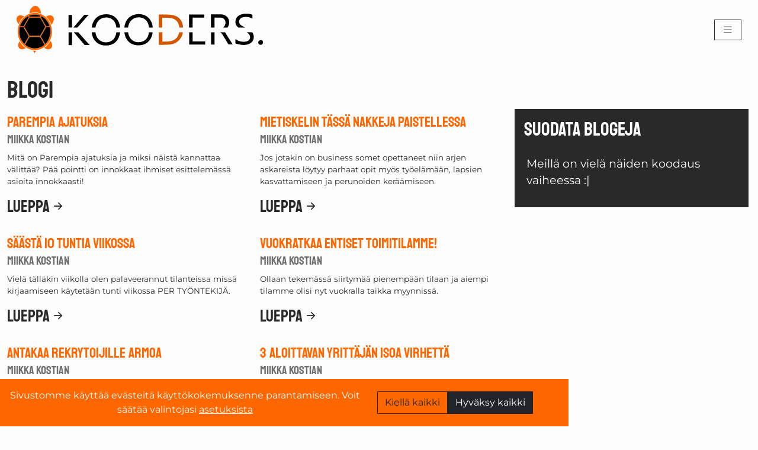

--- FILE ---
content_type: text/html; charset=UTF-8
request_url: https://www.kooders.fi/blogi?ccm_paging_p=4&ccm_order_by=cv.cvDatePublic&ccm_order_by_direction=desc
body_size: 11974
content:
<!DOCTYPE html>
<html lang="fi">

<head>
    <!-- Google Tag Manager start of body -->
<!-- Google Tag Manager -->
<script>(function(w,d,s,l,i){w[l]=w[l]||[];w[l].push({'gtm.start':
new Date().getTime(),event:'gtm.js'});var f=d.getElementsByTagName(s)[0],
j=d.createElement(s),dl=l!='dataLayer'?'&l='+l:'';j.async=true;j.src=
'https://www.googletagmanager.com/gtm.js?id='+i+dl;f.parentNode.insertBefore(j,f);
})(window,document,'script','dataLayer','GTM-MXZCBD5');</script>
<!-- End Google Tag Manager -->
<script>if(typeof gtag === 'function'){
                    gtag('consent', 'update', {
    'ad_storage': 'denied',
    'analytics_storage': 'denied',
      'ad_personalization': 'denied',
  'ad_user_data': 'denied'
});
}</script><!-- Google Ads konversiot start of body -->
<!-- Global site tag (gtag.js) - Google Ads: 970131469 -->
<script async src="https://www.googletagmanager.com/gtag/js?id=AW-970131469"></script>
<script>
  window.dataLayer = window.dataLayer || [];
  function gtag(){dataLayer.push(arguments);}

gtag('consent', 'default', {
    'ad_storage': 'denied',
    'analytics_storage': 'denied',
  'ad_personalization': 'denied',
  'ad_user_data': 'denied'
});

  gtag('js', new Date());

  gtag('config', 'AW-970131469');
</script>
<script>if(typeof gtag === 'function'){
                    gtag('consent', 'update', {
    'ad_storage': 'denied',
    'analytics_storage': 'denied',
      'ad_personalization': 'denied',
  'ad_user_data': 'denied'
});
}</script>

	<meta property="og:site_name" content="Kooders">
	<meta property="og:locale" content="fi_FI">
	<meta property="og:type" content="website">
	<meta property="og:title" content="Blogi">
	<meta property="og:description" content="Koodarien kynästä voi tulla ihan fiksujakin ajatuksia">
	<meta property="og:image:url" content="https://www.kooders.fi/application/files/7517/3709/6684/Konna_haastis_Oona.jpg">
	<meta property="og:image:type" content="image/jpeg">
	<meta property="og:image:width" content="2550">
	<meta property="og:image:height" content="1700">
	
<title>Blogi :: Kooders</title>

<meta http-equiv="content-type" content="text/html; charset=UTF-8">
<meta name="description" content="Koodarien kynästä voi tulla ihan fiksujakin ajatuksia">
<meta name="generator" content="Concrete CMS">
<meta name="msapplication-TileImage" content="https://www.kooders.fi/application/files/5317/3444/0766/favicon.png">
<meta name="theme-color" content="rgb(255, 102, 0)">
<link rel="shortcut icon" href="https://www.kooders.fi/application/files/2617/3444/0765/favicon.ico" type="image/x-icon">
<link rel="icon" href="https://www.kooders.fi/application/files/2617/3444/0765/favicon.ico" type="image/x-icon">
<link rel="apple-touch-icon" href="https://www.kooders.fi/application/files/5317/3444/0766/favicon.png">
<link rel="canonical" href="https://www.kooders.fi/blogi?ccm_paging_p=4">
<script type="text/javascript">
    var CCM_DISPATCHER_FILENAME = "/index.php";
    var CCM_CID = 269;
    var CCM_EDIT_MODE = false;
    var CCM_ARRANGE_MODE = false;
    var CCM_IMAGE_PATH = "/concrete/images";
    var CCM_APPLICATION_URL = "https://www.kooders.fi";
    var CCM_REL = "";
    var CCM_ACTIVE_LOCALE = "fi_FI";
    var CCM_USER_REGISTERED = false;
</script>

<link href="/packages/kooders_website/themes/kooders/dist/css/bootstrap.min.css?ccm_nocache=678b38cd4fc1c2f3b660af8514e04502393552cb" rel="stylesheet" type="text/css" media="all">
<link href="/packages/kooders_website/themes/kooders/dist/css/bootstrap-icons.min.css?ccm_nocache=678b38cd4fc1c2f3b660af8514e04502393552cb" rel="stylesheet" type="text/css" media="all">
<link href="/packages/kooders_website/themes/kooders/css/kooders.css?ccm_nocache=678b38cd4fc1c2f3b660af8514e04502393552cb" rel="stylesheet" type="text/css" media="all">
<script type="text/javascript" src="/concrete/js/jquery.js?ccm_nocache=b2898f71b58351866490deb40d6dfc45b0245f18"></script>
<link href="/packages/kooders_cookie_checker/css/kooders_cookie.css?ccm_nocache=551a5247a4c2ba6dbd358cdd7237fdcbcf55fbd9" rel="stylesheet" type="text/css" media="all">
<link href="/packages/kooders_website/css/kooders_blog.css?ccm_nocache=678b38cd4fc1c2f3b660af8514e04502393552cb" rel="stylesheet" type="text/css" media="all">
<link href="/concrete/css/features/basics/frontend.css?ccm_nocache=b2898f71b58351866490deb40d6dfc45b0245f18" rel="stylesheet" type="text/css" media="all">
<link href="/concrete/css/features/imagery/frontend.css?ccm_nocache=b2898f71b58351866490deb40d6dfc45b0245f18" rel="stylesheet" type="text/css" media="all">

    <meta property="og:image" content="https://www.kooders.fi/application/files/7517/3709/6684/Konna_haastis_Oona.jpg" />
    <meta property="og:image:width" content="2550" />
    <meta property="og:image:height" content="1700" />
    <meta property="og:title" content="Blogi :: Kooders" />
    <meta property="og:description" content="Koodarien kynästä voi tulla ihan fiksujakin ajatuksia" />
    <meta property="og:type" content="website" />
    <meta property="og:url" content="https://www.kooders.fi/blogi" />

    <meta name="viewport" content="width=device-width, initial-scale=1.0">
</head>

<body id="page-top" data-bs-spy="scroll" data-bs-target="#backToTop" data-bs-offset="0" class="scrollspy-me" tabindex="0">
    <!-- Google Tag Manager start of header -->
<!-- Google Tag Manager (noscript) -->
<noscript><iframe src="https://www.googletagmanager.com/ns.html?id=GTM-MXZCBD5"
height="0" width="0" style="display:none;visibility:hidden"></iframe></noscript>
<!-- End Google Tag Manager (noscript) -->
    <div class="ccm-page ccm-page-id-269 page-type-blog-landing page-template-blog-landing-template ccm-production-mode-development">
        <!-- Päänavigaatio -->
        <div class="nav-wrapper">
    <nav id="mainNav" class="navbar navbar-expand-xxl fixed-top">
        <div class="container-xxl">
            <a class="navbar-brand ms-3 ms-xxl-0" href="https://www.kooders.fi/">
                <img alt="Kooders" title="Kooders" id="siteLogo" src="https://www.kooders.fi/application/files/6617/3460/0270/kooders_vaaka.svg">            </a>
            
            <div class="collapse navbar-collapse" id="desktopNavigation">
                <ul class="navbar-nav ms-auto mb-2 mb-lg-0"><li class="nav-item">
                        <a class="nav-link" href="https://www.kooders.fi/">Etusivu</a>
                    </li><li class="nav-item">
                                <button class="nav-link collapsed" type="button" data-bs-toggle="collapse" data-bs-target="#navContent420" aria-expanded="false" aria-controls="navContent420">
                                Integraatiot <i class="bi bi-caret-down-fill"></i>
                                </button>
                            </li><li class="nav-item">
                                <button class="nav-link collapsed" type="button" data-bs-toggle="collapse" data-bs-target="#navContent441" aria-expanded="false" aria-controls="navContent441">
                                Tuotteet <i class="bi bi-caret-down-fill"></i>
                                </button>
                            </li><li class="nav-item">
                                <button class="nav-link collapsed" type="button" data-bs-toggle="collapse" data-bs-target="#navContent254" aria-expanded="false" aria-controls="navContent254">
                                Koodaaminen <i class="bi bi-caret-down-fill"></i>
                                </button>
                            </li><li class="nav-item">
                                <button class="nav-link collapsed" type="button" data-bs-toggle="collapse" data-bs-target="#navContent259" aria-expanded="false" aria-controls="navContent259">
                                Referenssit <i class="bi bi-caret-down-fill"></i>
                                </button>
                            </li><li class="nav-item">
                                <button class="nav-link collapsed" type="button" data-bs-toggle="collapse" data-bs-target="#navContent265" aria-expanded="false" aria-controls="navContent265">
                                Tiimi <i class="bi bi-caret-down-fill"></i>
                                </button>
                            </li><li class="nav-item">
                                <a class="nav-link" href="https://www.kooders.fi/podcast">Podcast</a>
                            </li><li class="nav-item">
                                <a class="nav-link active" aria-current="page" href="https://www.kooders.fi/blogi">Blogi</a>
                            </li><li class="nav-item">
                                <a class="nav-link" href="https://www.kooders.fi/yhteys">Yhteys</a>
                            </li></ul>            </div>

            <button class="navbar-toggler me-3 ms-xxl-0" type="button" data-bs-toggle="collapse" data-bs-target="#mobileNavigation" aria-controls="mobileNavigation" aria-expanded="false" aria-label="Toggle navigation">
                <i class="bi bi-list"></i>
            </button>
            <div class="collapse navbar-collapse" id="mobileNavigation">
                <ul class="navbar-nav ms-auto mb-2 mb-lg-0"><li class="nav-item">
                        <a class="nav-link" href="https://www.kooders.fi/">Etusivu</a>
                    </li><li class="nav-item dropdown">
                                <a class="nav-link dropdown-toggle"" href="#" role="button" data-bs-toggle="dropdown" aria-expanded="false">
                                    Integraatiot
                                </a>
                                <ul class="dropdown-menu">
                                    <li><a class="dropdown-item fw-bold" href="https://www.kooders.fi/integraatiot">Integraatiot-listaus</a></li><li><a class="dropdown-item" href="https://www.kooders.fi/integraatiot/rajapinnat"><img src="https://www.kooders.fi/application/files/thumbnails/listaus_kuva_300/7617/3866/0768/Miikka_toktok.jpg" class="me-2"><div class="d-inline-block float-left subnav-text">Rajapinnat</div>
                                </a></li><li><a class="dropdown-item" href="https://www.kooders.fi/integraatiot/chatgpt-integraatio"><img src="https://www.kooders.fi/application/files/3817/6131/2453/ChatGPT-logo.svg" class="me-2"><div class="d-inline-block float-left subnav-text">ChatGPT integraatio</div>
                                </a></li><li><a class="dropdown-item" href="https://www.kooders.fi/integraatiot/google-gemini-integraatio"><img src="https://www.kooders.fi/application/files/6817/6778/9843/Google_Gemini_icon_2025.svg" class="me-2"><div class="d-inline-block float-left subnav-text">Google Gemini integraatio</div>
                                </a></li><li><a class="dropdown-item" href="https://www.kooders.fi/integraatiot/microsoft-azure-integraatio"><img src="https://www.kooders.fi/application/files/4817/5819/8429/Microsoft_Azure.svg" class="me-2"><div class="d-inline-block float-left subnav-text">Microsoft / Azure integraatio</div>
                                </a></li><li><a class="dropdown-item" href="https://www.kooders.fi/integraatiot/netvisor-integraatio"><img src="https://www.kooders.fi/application/files/thumbnails/listaus_kuva_300/7317/5819/8430/netvisor.jpg" class="me-2"><div class="d-inline-block float-left subnav-text">Netvisor integraatio</div>
                                </a></li><li><a class="dropdown-item" href="https://www.kooders.fi/integraatiot/tampuuri-integraatio"><img src="https://www.kooders.fi/application/files/9117/5819/8425/tampuuri-t.png" class="me-2"><div class="d-inline-block float-left subnav-text">Tampuuri integraatio</div>
                                </a></li><li><a class="dropdown-item" href="https://www.kooders.fi/integraatiot/autofutur-integraatio"><img src="https://www.kooders.fi/application/files/thumbnails/listaus_kuva_300/1117/5819/8427/autofutur.png" class="me-2"><div class="d-inline-block float-left subnav-text">AutoFutur integraatio</div>
                                </a></li><li><a class="dropdown-item" href="https://www.kooders.fi/integraatiot/asiakastieto-integraatio"><img src="https://www.kooders.fi/application/files/thumbnails/listaus_kuva_300/2217/5819/8427/asiakastieto_logo.png" class="me-2"><div class="d-inline-block float-left subnav-text">Asiakastieto integraatio</div>
                                </a></li><li><a class="dropdown-item" href="https://www.kooders.fi/integraatiot/telia-vahva-tunnistautuminen"><img src="https://www.kooders.fi/application/files/thumbnails/listaus_kuva_300/4117/5819/8426/TELIA-LOGO.jpg" class="me-2"><div class="d-inline-block float-left subnav-text">Telia vahva tunnistautuminen</div>
                                </a></li><li><a class="dropdown-item" href="https://www.kooders.fi/integraatiot/paytrail-maksupalvelu-integraatio"><img src="https://www.kooders.fi/application/files/thumbnails/listaus_kuva_300/6017/5819/8431/Paytrail_logo_1200x1200.jpg" class="me-2"><div class="d-inline-block float-left subnav-text">PayTrail maksupalvelu integraatio</div>
                                </a></li><li><a class="dropdown-item" href="https://www.kooders.fi/integraatiot/vismapay-integraatio"><img src="https://www.kooders.fi/application/files/1217/5819/8427/vismapay.jpeg" class="me-2"><div class="d-inline-block float-left subnav-text">VismaPay integraatio</div>
                                </a></li><li><a class="dropdown-item" href="https://www.kooders.fi/integraatiot/smartum-integraatio"><img src="https://www.kooders.fi/application/files/thumbnails/listaus_kuva_300/2117/5819/8432/Smartum-tarra-042024-pieni.png" class="me-2"><div class="d-inline-block float-left subnav-text">Smartum integraatio</div>
                                </a></li><li><a class="dropdown-item" href="https://www.kooders.fi/integraatiot/epassi-integraatio"><img src="https://www.kooders.fi/application/files/thumbnails/listaus_kuva_300/6017/5819/8427/epassi.jpg" class="me-2"><div class="d-inline-block float-left subnav-text">ePassi integraatio</div>
                                </a></li><li><a class="dropdown-item" href="https://www.kooders.fi/integraatiot/etuovi-integraatio"><img src="https://www.kooders.fi/application/files/8417/5819/8429/etuovi_logo.jpg" class="me-2"><div class="d-inline-block float-left subnav-text">Etuovi integraatio</div>
                                </a></li><li><a class="dropdown-item" href="https://www.kooders.fi/integraatiot/oikotiefi-integraatio"><img src="https://www.kooders.fi/application/files/thumbnails/listaus_kuva_300/3917/5819/8431/Oikotie-logo-nelio.jpg" class="me-2"><div class="d-inline-block float-left subnav-text">Oikotie.fi integraatio</div>
                                </a></li><li><a class="dropdown-item" href="https://www.kooders.fi/integraatiot/kauppalehti-liiketilat-integraatio"><img src="https://www.kooders.fi/application/files/4917/5819/8426/toimitilat_kauppalehti.png" class="me-2"><div class="d-inline-block float-left subnav-text">Kauppalehti liiketilat integraatio</div>
                                </a></li><li><a class="dropdown-item" href="https://www.kooders.fi/integraatiot/toimitilatfi-integraatio"><img src="https://www.kooders.fi/application/files/6317/5819/8426/toimitilatfi.jpeg" class="me-2"><div class="d-inline-block float-left subnav-text">Toimitilat.fi integraatio</div>
                                </a></li><li><a class="dropdown-item" href="https://www.kooders.fi/integraatiot/formbox-integraatio"><img src="https://www.kooders.fi/application/files/thumbnails/listaus_kuva_300/6317/5819/8429/formbox.jpg" class="me-2"><div class="d-inline-block float-left subnav-text">FormBox integraatio</div>
                                </a></li><li><a class="dropdown-item" href="https://www.kooders.fi/integraatiot/talenom-integraatio"><img src="https://www.kooders.fi/application/files/4417/5819/8432/Talenom-logo.jpeg" class="me-2"><div class="d-inline-block float-left subnav-text">Talenom integraatio</div>
                                </a></li><li><a class="dropdown-item" href="https://www.kooders.fi/integraatiot/nettix-integraatio"><img src="https://www.kooders.fi/application/files/thumbnails/listaus_kuva_300/5417/5871/0690/nettix.jpg" class="me-2"><div class="d-inline-block float-left subnav-text">NettiX integraatio</div>
                                </a></li><li><a class="dropdown-item" href="https://www.kooders.fi/integraatiot/nuodo-integraatio"><img src="https://www.kooders.fi/application/files/4617/5871/0689/Logo_nuoDo_desktop_20256_new.svg" class="me-2"><div class="d-inline-block float-left subnav-text">NuoDo integraatio</div>
                                </a></li><li><a class="dropdown-item" href="https://www.kooders.fi/integraatiot/kelan-omatietovaranto-integraatio"><img src="https://www.kooders.fi/application/files/9617/5871/0690/kanta.svg" class="me-2"><div class="d-inline-block float-left subnav-text">Kelan Omatietovaranto integraatio</div>
                                </a></li></ul></li><li class="nav-item dropdown">
                                <a class="nav-link dropdown-toggle"" href="#" role="button" data-bs-toggle="dropdown" aria-expanded="false">
                                    Tuotteet
                                </a>
                                <ul class="dropdown-menu">
                                    <li><a class="dropdown-item fw-bold" href="https://www.kooders.fi/tuotteet">Tuotteet-listaus</a></li><li><a class="dropdown-item" href="https://www.kooders.fi/tuotteet/premmi-nuorisokortti"><img src="https://www.kooders.fi/application/files/thumbnails/listaus_kuva_300/1517/5863/2234/premmi_sq.png" class="me-2"><div class="d-inline-block float-left subnav-text">Premmi Nuorisokortti</div>
                                </a></li><li><a class="dropdown-item" href="https://www.kooders.fi/tuotteet/konnakauppa-verkkokauppa"><img src="https://www.kooders.fi/application/files/thumbnails/listaus_kuva_300/9717/5861/3640/konnakauppa.png" class="me-2"><div class="d-inline-block float-left subnav-text">KonnaKauppa verkkokauppa</div>
                                </a></li><li><a class="dropdown-item" href="https://www.kooders.fi/palvelut/ihan-perus-nettisivut"><img src="https://www.kooders.fi/application/files/thumbnails/listaus_kuva_300/3717/3703/7503/Miikka_hymy.jpg" class="me-2"><div class="d-inline-block float-left subnav-text">Ihan perus nettisivut</div>
                                </a></li><li><a class="dropdown-item" href="https://www.kooders.fi/tuotteet/konnaerp-toiminnanohjausjarjestelma"><img src="https://www.kooders.fi/application/files/thumbnails/listaus_kuva_300/5817/3530/9285/stronk.png" class="me-2"><div class="d-inline-block float-left subnav-text">KonnaERP toiminnanohjausjärjestelmä</div>
                                </a></li><li><a class="dropdown-item" href="https://www.kooders.fi/tuotteet/konnaappi"><img src="https://www.kooders.fi/application/files/thumbnails/listaus_kuva_300/1017/3582/8158/DSC_0516.jpg" class="me-2"><div class="d-inline-block float-left subnav-text">KonnaAppi</div>
                                </a></li><li><a class="dropdown-item" href="https://www.kooders.fi/tuotteet/konnavaraamo"><img src="https://www.kooders.fi/application/files/thumbnails/listaus_kuva_300/6517/3530/9272/simple_hexa.png" class="me-2"><div class="d-inline-block float-left subnav-text">KonnaVaraamo</div>
                                </a></li></ul></li><li class="nav-item dropdown">
                                <a class="nav-link dropdown-toggle"" href="#" role="button" data-bs-toggle="dropdown" aria-expanded="false">
                                    Koodaaminen
                                </a>
                                <ul class="dropdown-menu">
                                    <li><a class="dropdown-item fw-bold" href="https://www.kooders.fi/koodaaminen">Koodaaminen-listaus</a></li><li><a class="dropdown-item" href="https://www.kooders.fi/koodaaminen/ohjelmistokehitys"><img src="https://www.kooders.fi/application/files/thumbnails/listaus_kuva_300/2817/3703/7580/Konnakone2.jpg" class="me-2"><div class="d-inline-block float-left subnav-text">Ohjelmistokehitys</div>
                                </a></li><li><a class="dropdown-item" href="https://www.kooders.fi/koodaaminen/php-koodari"><img src="https://www.kooders.fi/application/files/thumbnails/listaus_kuva_300/2117/6484/4273/php.png" class="me-2"><div class="d-inline-block float-left subnav-text">PHP koodari</div>
                                </a></li><li><a class="dropdown-item" href="https://www.kooders.fi/luottonortti"><img src="https://www.kooders.fi/application/files/thumbnails/listaus_kuva_300/4917/3709/6685/Referenssit.jpg" class="me-2"><div class="d-inline-block float-left subnav-text">Luottonörtti</div>
                                </a></li><li><a class="dropdown-item" href="https://www.kooders.fi/koodaaminen/appi-mobiiliin"><img src="https://www.kooders.fi/application/files/thumbnails/listaus_kuva_300/1017/3582/8158/DSC_0516.jpg" class="me-2"><div class="d-inline-block float-left subnav-text">Appi mobiiliin</div>
                                </a></li><li><a class="dropdown-item" href="https://www.kooders.fi/koodaaminen/verkkokauppa"><img src="https://www.kooders.fi/application/files/thumbnails/listaus_kuva_300/2417/3865/1460/DSC0454.jpg" class="me-2"><div class="d-inline-block float-left subnav-text">Verkkokauppa</div>
                                </a></li><li><a class="dropdown-item" href="https://www.kooders.fi/koodaaminen/nettisivut"><img src="https://www.kooders.fi/application/files/thumbnails/listaus_kuva_300/8417/4014/4600/Haba_Miikka.jpg" class="me-2"><div class="d-inline-block float-left subnav-text">Premium nettisivut</div>
                                </a></li><li><a class="dropdown-item" href="https://www.kooders.fi/koodaaminen/hosting"><img src="https://www.kooders.fi/application/files/thumbnails/listaus_kuva_300/5817/3530/9285/stronk.png" class="me-2"><div class="d-inline-block float-left subnav-text">Hosting</div>
                                </a></li><li><a class="dropdown-item" href="https://www.kooders.fi/palvelut/rahakassi"><img src="https://www.kooders.fi/application/files/thumbnails/listaus_kuva_300/1717/3530/9288/tonnin_seteli.png" class="me-2"><div class="d-inline-block float-left subnav-text">Rahakassi</div>
                                </a></li></ul></li><li class="nav-item dropdown">
                                <a class="nav-link dropdown-toggle"" href="#" role="button" data-bs-toggle="dropdown" aria-expanded="false">
                                    Referenssit
                                </a>
                                <ul class="dropdown-menu">
                                    <li><a class="dropdown-item fw-bold" href="https://www.kooders.fi/referenssit">Referenssit-listaus</a></li><li><a class="dropdown-item" href="https://www.kooders.fi/referenssit/hiihtopassi"><img src="https://www.kooders.fi/application/files/thumbnails/listaus_kuva_300/2917/5930/4191/hiihtopassi.jpg" class="me-2"><div class="d-inline-block float-left subnav-text">Hiihtopassi<br><span class="smaller text-primary">Digitaalinen lippukauppa</span></div>
                                </a></li><li><a class="dropdown-item" href="https://www.kooders.fi/referenssit/ortodoksisten-nuorten-liitto-onl-ry"><img src="https://www.kooders.fi/application/files/thumbnails/listaus_kuva_300/8917/5801/3192/onl.jpg" class="me-2"><div class="d-inline-block float-left subnav-text">Ortodoksisten nuorten liitto ONL ry<br><span class="smaller text-primary">Verkkokauppa</span></div>
                                </a></li><li><a class="dropdown-item" href="https://www.kooders.fi/referenssit/plaza-centrum"><img src="https://www.kooders.fi/application/files/thumbnails/listaus_kuva_300/7017/5801/3191/plazacentrum.jpg" class="me-2"><div class="d-inline-block float-left subnav-text">Plaza Centrum<br><span class="smaller text-primary">Kotisivut</span></div>
                                </a></li><li><a class="dropdown-item" href="https://www.kooders.fi/referenssit/l3-toimitilat-oy"><img src="https://www.kooders.fi/application/files/thumbnails/listaus_kuva_300/2917/5638/0679/l3toimitilat.jpg" class="me-2"><div class="d-inline-block float-left subnav-text">L3 Toimitilat Oy<br><span class="smaller text-primary">Kotisivut ja integraatio</span></div>
                                </a></li><li><a class="dropdown-item" href="https://www.kooders.fi/referenssit/viherkaste-oy"><img src="https://www.kooders.fi/application/files/thumbnails/listaus_kuva_300/2517/5447/7048/viherkaste.jpg" class="me-2"><div class="d-inline-block float-left subnav-text">Viherkaste Oy<br><span class="smaller text-primary">Kotisivut</span></div>
                                </a></li><li><a class="dropdown-item" href="https://www.kooders.fi/referenssit/kidex-oy"><img src="https://www.kooders.fi/application/files/thumbnails/listaus_kuva_300/8617/5394/3135/Kidex.jpg" class="me-2"><div class="d-inline-block float-left subnav-text">Kidex Oy<br><span class="smaller text-primary">Kotisivut</span></div>
                                </a></li><li><a class="dropdown-item" href="https://www.kooders.fi/referenssit/joensuun-kaupunki-sidonnaisuusilmoitukset"><img src="https://www.kooders.fi/application/files/thumbnails/listaus_kuva_300/9217/5016/5813/DSC_0766.jpg" class="me-2"><div class="d-inline-block float-left subnav-text">Joensuun Kaupunki<br><span class="smaller text-primary">Sidonnaisuuksien ilmoituksien hallinta</span></div>
                                </a></li><li><a class="dropdown-item" href="https://www.kooders.fi/referenssit/electromen-oy"><img src="https://www.kooders.fi/application/files/thumbnails/listaus_kuva_300/2717/4963/2015/electromen.jpg" class="me-2"><div class="d-inline-block float-left subnav-text">Electromen Oy<br><span class="smaller text-primary">Verkkokauppa</span></div>
                                </a></li><li><a class="dropdown-item" href="https://www.kooders.fi/referenssit/taitokortteli"><img src="https://www.kooders.fi/application/files/thumbnails/listaus_kuva_300/2417/4962/8212/taitokortteli_jonnenuutinen_3.jpg" class="me-2"><div class="d-inline-block float-left subnav-text">Taitokortteli<br><span class="smaller text-primary">Verkkopalvelu</span></div>
                                </a></li><li><a class="dropdown-item" href="https://www.kooders.fi/referenssit/joensuun-kaupunki-kokoustilojen-varausj%C3%A4rjestelm%C3%A4"><img src="https://www.kooders.fi/application/files/thumbnails/listaus_kuva_300/1417/4358/2167/hallinnonTilatJoensuu.jpg" class="me-2"><div class="d-inline-block float-left subnav-text">Joensuun Kaupunki<br><span class="smaller text-primary">Kokoustilojen varausjärjestelmä</span></div>
                                </a></li><li><a class="dropdown-item" href="https://www.kooders.fi/referenssit/joensuun-kaupunki-nuorisokorttisovellus"><img src="https://www.kooders.fi/application/files/thumbnails/listaus_kuva_300/2717/3701/9252/Joensuun_kaupunki_nuorisokortti.jpg" class="me-2"><div class="d-inline-block float-left subnav-text">Joensuun Kaupunki<br><span class="smaller text-primary">Nuorisokorttisovellus</span></div>
                                </a></li><li><a class="dropdown-item" href="https://www.kooders.fi/referenssit/nuorisoasuntoliitto"><img src="https://www.kooders.fi/application/files/thumbnails/listaus_kuva_300/9717/3651/7919/nuorisoasunnot_thumb.jpg" class="me-2"><div class="d-inline-block float-left subnav-text">Nuorisoasuntoliitto<br><span class="smaller text-primary">Asuntohakujärjestelmä</span></div>
                                </a></li><li><a class="dropdown-item" href="https://www.kooders.fi/referenssit/taksi-ita-suomi-intra-jarjestelma"><img src="https://www.kooders.fi/application/files/thumbnails/listaus_kuva_300/4417/3469/5568/taksi-ita-suomi_referenssi.jpg" class="me-2"><div class="d-inline-block float-left subnav-text">Taksi Itä-Suomi<br><span class="smaller text-primary">Intra järjestelmä</span></div>
                                </a></li><li><a class="dropdown-item" href="https://www.kooders.fi/referenssit/paallystoliitto-ry"><img src="https://www.kooders.fi/application/files/thumbnails/listaus_kuva_300/2417/3556/1178/paallystoliitto_referenssi.jpg" class="me-2"><div class="d-inline-block float-left subnav-text">Päällystöliitto Ry<br><span class="smaller text-primary">Lomakohteiden varausjärjestelmä</span></div>
                                </a></li><li><a class="dropdown-item" href="https://www.kooders.fi/referenssit/varpudigital"><img src="https://www.kooders.fi/application/files/thumbnails/listaus_kuva_300/4017/3564/8643/varpudigital_refe.jpg" class="me-2"><div class="d-inline-block float-left subnav-text">VarpuDigital<br><span class="smaller text-primary">Toiminnanohjausjärjestelmä</span></div>
                                </a></li><li><a class="dropdown-item" href="https://www.kooders.fi/referenssit/laakkonen-yhtiot"><img src="https://www.kooders.fi/application/files/thumbnails/listaus_kuva_300/4617/3556/1179/laakkonen_referenssi.jpg" class="me-2"><div class="d-inline-block float-left subnav-text">Laakkonen Yhtiöt<br><span class="smaller text-primary">Nettisivut</span></div>
                                </a></li><li><a class="dropdown-item" href="https://www.kooders.fi/referenssit/ita-suomen-pelastuslaitokset"><img src="https://www.kooders.fi/application/files/thumbnails/listaus_kuva_300/2117/3556/1173/onnettomustiedotteet_refekuva.jpg" class="me-2"><div class="d-inline-block float-left subnav-text">Itä-Suomen pelastuslaitokset<br><span class="smaller text-primary">Onnettomuustiedotejärjestelmä</span></div>
                                </a></li><li><a class="dropdown-item" href="https://www.kooders.fi/referenssit/suomityres-erp"><img src="https://www.kooders.fi/application/files/thumbnails/listaus_kuva_300/3617/3556/7687/suomityres_erp_refe.jpg" class="me-2"><div class="d-inline-block float-left subnav-text">Suomityres ERP<br><span class="smaller text-primary">Tuotannonohjausjärjestelmä / ERP</span></div>
                                </a></li><li><a class="dropdown-item" href="https://www.kooders.fi/referenssit/joensuun-ortodoksinen-seurakunta"><img src="https://www.kooders.fi/application/files/thumbnails/listaus_kuva_300/4417/3556/7538/jnsOrtodoksiReferenssi.jpg" class="me-2"><div class="d-inline-block float-left subnav-text">Joensuun ortodoksinen seurakunta<br><span class="smaller text-primary">Nettisivut</span></div>
                                </a></li><li><a class="dropdown-item" href="https://www.kooders.fi/referenssit/maarakennus-e-hartikainen-oy"><img src="https://www.kooders.fi/application/files/thumbnails/listaus_kuva_300/1717/3556/1181/hartikainen_thumb.jpg" class="me-2"><div class="d-inline-block float-left subnav-text">Maarakennus E. Hartikainen Oy<br><span class="smaller text-primary">Nettisivut</span></div>
                                </a></li><li><a class="dropdown-item" href="https://www.kooders.fi/referenssit/suomityres"><img src="https://www.kooders.fi/application/files/thumbnails/listaus_kuva_300/8017/3556/7915/suomityres_web.jpg" class="me-2"><div class="d-inline-block float-left subnav-text">Suomityres<br><span class="smaller text-primary">Nettisivut</span></div>
                                </a></li></ul></li><li class="nav-item dropdown">
                                <a class="nav-link dropdown-toggle"" href="#" role="button" data-bs-toggle="dropdown" aria-expanded="false">
                                    Tiimi
                                </a>
                                <ul class="dropdown-menu">
                                    <li><a class="dropdown-item fw-bold" href="https://www.kooders.fi/tiimi">Tiimi-listaus</a></li><li><a class="dropdown-item" href="https://www.kooders.fi/tiimi/miikka-kostian"><img src="https://www.kooders.fi/application/files/thumbnails/listaus_kuva_300/8317/3686/9709/Henkilosto_Miikka1.jpg" class="me-2"><div class="d-inline-block float-left subnav-text">Miikka Kostian<br><span class="smaller text-primary">Koodaava toimitusjohtaja</span></div>
                                </a></li><li><a class="dropdown-item" href="https://www.kooders.fi/tiimi/vili-moisio"><img src="https://www.kooders.fi/application/files/thumbnails/listaus_kuva_300/3017/3686/9711/Henkilosto_Vili1.jpg" class="me-2"><div class="d-inline-block float-left subnav-text">Vili Moisio<br><span class="smaller text-primary">Weppi koodari</span></div>
                                </a></li><li><a class="dropdown-item" href="https://www.kooders.fi/tiimi/petteri-peltoniemi"><img src="https://www.kooders.fi/application/files/thumbnails/listaus_kuva_300/6717/3686/9710/Henkilosto_Petteri1.jpg" class="me-2"><div class="d-inline-block float-left subnav-text">Petteri Peltoniemi<br><span class="smaller text-primary">Tuottaja & Multimedia-mörökölli</span></div>
                                </a></li><li><a class="dropdown-item" href="https://www.kooders.fi/tiimi/ilpo-simonen"><img src="https://www.kooders.fi/application/files/thumbnails/listaus_kuva_300/3117/3692/8615/Henkilosto_Ilpo1.jpg" class="me-2"><div class="d-inline-block float-left subnav-text">Ilpo Simonen<br><span class="smaller text-primary">Luovuuden puutarhuri</span></div>
                                </a></li><li><a class="dropdown-item" href="https://www.kooders.fi/tiimi/tara-tuomisilta"><img src="https://www.kooders.fi/application/files/thumbnails/listaus_kuva_300/8317/3692/8615/Henkilosto_Tara1.jpg" class="me-2"><div class="d-inline-block float-left subnav-text">Tara Tuomisilta<br><span class="smaller text-primary">Traumapsykoterapeutti</span></div>
                                </a></li><li><a class="dropdown-item" href="https://www.kooders.fi/tiimi/kika-ja-cassie"><img src="https://www.kooders.fi/application/files/thumbnails/listaus_kuva_300/8717/3565/2488/kikaJaCassie.jpg" class="me-2"><div class="d-inline-block float-left subnav-text">Kika ja Cassie<br><span class="smaller text-primary">Toimistokoirat</span></div>
                                </a></li></ul></li><li class="nav-item">
                                <a class="nav-link" href="https://www.kooders.fi/podcast">Podcast</a>
                            </li><li class="nav-item">
                                <a class="nav-link active" aria-current="page" href="https://www.kooders.fi/blogi">Blogi</a>
                            </li><li class="nav-item">
                                <a class="nav-link" href="https://www.kooders.fi/yhteys">Yhteys</a>
                            </li></ul>            </div>
                    </div>
    </nav>
    <div id="subNavParent">
        <div class="collapse sub-nav-content" id="navContent420" data-bs-parent="#subNavParent">
                                <div class="container my-3">
                                    <div class="row">
                                        <div class="col-12 g-0">
                                            <a href="https://www.kooders.fi/integraatiot" class="h3 mb-3 d-inline-block">Integraatiot</a>
                                        </div><div class="col-xl-3"><a href="https://www.kooders.fi/integraatiot/rajapinnat" class="row align-items-center mb-3">
                                        <div class="col-4 bg-img nav-image" style="background-image: url('https://www.kooders.fi/application/files/thumbnails/listaus_kuva_300/7617/3866/0768/Miikka_toktok.jpg');"></div>
                                        <div class="col"><div class="nav-item-text"><div class="mb-2">Rajapinnat</div></div></div>
                                    </a></div><div class="col-xl-3"><a href="https://www.kooders.fi/integraatiot/chatgpt-integraatio" class="row align-items-center mb-3">
                                        <div class="col-4 bg-img nav-image" style="background-image: url('https://www.kooders.fi/application/files/3817/6131/2453/ChatGPT-logo.svg');"></div>
                                        <div class="col"><div class="nav-item-text"><div class="mb-2">ChatGPT integraatio</div></div></div>
                                    </a></div><div class="col-xl-3"><a href="https://www.kooders.fi/integraatiot/google-gemini-integraatio" class="row align-items-center mb-3">
                                        <div class="col-4 bg-img nav-image" style="background-image: url('https://www.kooders.fi/application/files/6817/6778/9843/Google_Gemini_icon_2025.svg');"></div>
                                        <div class="col"><div class="nav-item-text"><div class="mb-2">Google Gemini integraatio</div></div></div>
                                    </a></div><div class="col-xl-3"><a href="https://www.kooders.fi/integraatiot/microsoft-azure-integraatio" class="row align-items-center mb-3">
                                        <div class="col-4 bg-img nav-image" style="background-image: url('https://www.kooders.fi/application/files/4817/5819/8429/Microsoft_Azure.svg');"></div>
                                        <div class="col"><div class="nav-item-text"><div class="mb-2">Microsoft / Azure integraatio</div></div></div>
                                    </a></div><div class="col-xl-3"><a href="https://www.kooders.fi/integraatiot/netvisor-integraatio" class="row align-items-center mb-3">
                                        <div class="col-4 bg-img nav-image" style="background-image: url('https://www.kooders.fi/application/files/thumbnails/listaus_kuva_300/7317/5819/8430/netvisor.jpg');"></div>
                                        <div class="col"><div class="nav-item-text"><div class="mb-2">Netvisor integraatio</div></div></div>
                                    </a></div><div class="col-xl-3"><a href="https://www.kooders.fi/integraatiot/tampuuri-integraatio" class="row align-items-center mb-3">
                                        <div class="col-4 bg-img nav-image" style="background-image: url('https://www.kooders.fi/application/files/9117/5819/8425/tampuuri-t.png');"></div>
                                        <div class="col"><div class="nav-item-text"><div class="mb-2">Tampuuri integraatio</div></div></div>
                                    </a></div><div class="col-xl-3"><a href="https://www.kooders.fi/integraatiot/autofutur-integraatio" class="row align-items-center mb-3">
                                        <div class="col-4 bg-img nav-image" style="background-image: url('https://www.kooders.fi/application/files/thumbnails/listaus_kuva_300/1117/5819/8427/autofutur.png');"></div>
                                        <div class="col"><div class="nav-item-text"><div class="mb-2">AutoFutur integraatio</div></div></div>
                                    </a></div><div class="col-xl-3"><a href="https://www.kooders.fi/integraatiot/asiakastieto-integraatio" class="row align-items-center mb-3">
                                        <div class="col-4 bg-img nav-image" style="background-image: url('https://www.kooders.fi/application/files/thumbnails/listaus_kuva_300/2217/5819/8427/asiakastieto_logo.png');"></div>
                                        <div class="col"><div class="nav-item-text"><div class="mb-2">Asiakastieto integraatio</div></div></div>
                                    </a></div><div class="col-xl-3"><a href="https://www.kooders.fi/integraatiot/telia-vahva-tunnistautuminen" class="row align-items-center mb-3">
                                        <div class="col-4 bg-img nav-image" style="background-image: url('https://www.kooders.fi/application/files/thumbnails/listaus_kuva_300/4117/5819/8426/TELIA-LOGO.jpg');"></div>
                                        <div class="col"><div class="nav-item-text"><div class="mb-2">Telia vahva tunnistautuminen</div></div></div>
                                    </a></div><div class="col-xl-3"><a href="https://www.kooders.fi/integraatiot/paytrail-maksupalvelu-integraatio" class="row align-items-center mb-3">
                                        <div class="col-4 bg-img nav-image" style="background-image: url('https://www.kooders.fi/application/files/thumbnails/listaus_kuva_300/6017/5819/8431/Paytrail_logo_1200x1200.jpg');"></div>
                                        <div class="col"><div class="nav-item-text"><div class="mb-2">PayTrail maksupalvelu integraatio</div></div></div>
                                    </a></div><div class="col-xl-3"><a href="https://www.kooders.fi/integraatiot/vismapay-integraatio" class="row align-items-center mb-3">
                                        <div class="col-4 bg-img nav-image" style="background-image: url('https://www.kooders.fi/application/files/1217/5819/8427/vismapay.jpeg');"></div>
                                        <div class="col"><div class="nav-item-text"><div class="mb-2">VismaPay integraatio</div></div></div>
                                    </a></div><div class="col-xl-3"><a href="https://www.kooders.fi/integraatiot/smartum-integraatio" class="row align-items-center mb-3">
                                        <div class="col-4 bg-img nav-image" style="background-image: url('https://www.kooders.fi/application/files/thumbnails/listaus_kuva_300/2117/5819/8432/Smartum-tarra-042024-pieni.png');"></div>
                                        <div class="col"><div class="nav-item-text"><div class="mb-2">Smartum integraatio</div></div></div>
                                    </a></div><div class="col-xl-3"><a href="https://www.kooders.fi/integraatiot/epassi-integraatio" class="row align-items-center mb-3">
                                        <div class="col-4 bg-img nav-image" style="background-image: url('https://www.kooders.fi/application/files/thumbnails/listaus_kuva_300/6017/5819/8427/epassi.jpg');"></div>
                                        <div class="col"><div class="nav-item-text"><div class="mb-2">ePassi integraatio</div></div></div>
                                    </a></div><div class="col-xl-3"><a href="https://www.kooders.fi/integraatiot/etuovi-integraatio" class="row align-items-center mb-3">
                                        <div class="col-4 bg-img nav-image" style="background-image: url('https://www.kooders.fi/application/files/8417/5819/8429/etuovi_logo.jpg');"></div>
                                        <div class="col"><div class="nav-item-text"><div class="mb-2">Etuovi integraatio</div></div></div>
                                    </a></div><div class="col-xl-3"><a href="https://www.kooders.fi/integraatiot/oikotiefi-integraatio" class="row align-items-center mb-3">
                                        <div class="col-4 bg-img nav-image" style="background-image: url('https://www.kooders.fi/application/files/thumbnails/listaus_kuva_300/3917/5819/8431/Oikotie-logo-nelio.jpg');"></div>
                                        <div class="col"><div class="nav-item-text"><div class="mb-2">Oikotie.fi integraatio</div></div></div>
                                    </a></div><div class="col-xl-3"><a href="https://www.kooders.fi/integraatiot/kauppalehti-liiketilat-integraatio" class="row align-items-center mb-3">
                                        <div class="col-4 bg-img nav-image" style="background-image: url('https://www.kooders.fi/application/files/4917/5819/8426/toimitilat_kauppalehti.png');"></div>
                                        <div class="col"><div class="nav-item-text"><div class="mb-2">Kauppalehti liiketilat integraatio</div></div></div>
                                    </a></div><div class="col-xl-3"><a href="https://www.kooders.fi/integraatiot/toimitilatfi-integraatio" class="row align-items-center mb-3">
                                        <div class="col-4 bg-img nav-image" style="background-image: url('https://www.kooders.fi/application/files/6317/5819/8426/toimitilatfi.jpeg');"></div>
                                        <div class="col"><div class="nav-item-text"><div class="mb-2">Toimitilat.fi integraatio</div></div></div>
                                    </a></div><div class="col-xl-3"><a href="https://www.kooders.fi/integraatiot/formbox-integraatio" class="row align-items-center mb-3">
                                        <div class="col-4 bg-img nav-image" style="background-image: url('https://www.kooders.fi/application/files/thumbnails/listaus_kuva_300/6317/5819/8429/formbox.jpg');"></div>
                                        <div class="col"><div class="nav-item-text"><div class="mb-2">FormBox integraatio</div></div></div>
                                    </a></div><div class="col-xl-3"><a href="https://www.kooders.fi/integraatiot/talenom-integraatio" class="row align-items-center mb-3">
                                        <div class="col-4 bg-img nav-image" style="background-image: url('https://www.kooders.fi/application/files/4417/5819/8432/Talenom-logo.jpeg');"></div>
                                        <div class="col"><div class="nav-item-text"><div class="mb-2">Talenom integraatio</div></div></div>
                                    </a></div><div class="col-xl-3"><a href="https://www.kooders.fi/integraatiot/nettix-integraatio" class="row align-items-center mb-3">
                                        <div class="col-4 bg-img nav-image" style="background-image: url('https://www.kooders.fi/application/files/thumbnails/listaus_kuva_300/5417/5871/0690/nettix.jpg');"></div>
                                        <div class="col"><div class="nav-item-text"><div class="mb-2">NettiX integraatio</div></div></div>
                                    </a></div><div class="col-xl-3"><a href="https://www.kooders.fi/integraatiot/nuodo-integraatio" class="row align-items-center mb-3">
                                        <div class="col-4 bg-img nav-image" style="background-image: url('https://www.kooders.fi/application/files/4617/5871/0689/Logo_nuoDo_desktop_20256_new.svg');"></div>
                                        <div class="col"><div class="nav-item-text"><div class="mb-2">NuoDo integraatio</div></div></div>
                                    </a></div><div class="col-xl-3"><a href="https://www.kooders.fi/integraatiot/kelan-omatietovaranto-integraatio" class="row align-items-center mb-3">
                                        <div class="col-4 bg-img nav-image" style="background-image: url('https://www.kooders.fi/application/files/9617/5871/0690/kanta.svg');"></div>
                                        <div class="col"><div class="nav-item-text"><div class="mb-2">Kelan Omatietovaranto integraatio</div></div></div>
                                    </a></div></div>
                                </div>
                            </div><div class="collapse sub-nav-content" id="navContent441" data-bs-parent="#subNavParent">
                                <div class="container my-3">
                                    <div class="row">
                                        <div class="col-12 g-0">
                                            <a href="https://www.kooders.fi/tuotteet" class="h3 mb-3 d-inline-block">Tuotteet</a>
                                        </div><div class="col-xl-3"><a href="https://www.kooders.fi/tuotteet/premmi-nuorisokortti" class="row align-items-center mb-3">
                                        <div class="col-4 bg-img nav-image" style="background-image: url('https://www.kooders.fi/application/files/thumbnails/listaus_kuva_300/1517/5863/2234/premmi_sq.png');"></div>
                                        <div class="col"><div class="nav-item-text"><div class="mb-2">Premmi Nuorisokortti</div></div></div>
                                    </a></div><div class="col-xl-3"><a href="https://www.kooders.fi/tuotteet/konnakauppa-verkkokauppa" class="row align-items-center mb-3">
                                        <div class="col-4 bg-img nav-image" style="background-image: url('https://www.kooders.fi/application/files/thumbnails/listaus_kuva_300/9717/5861/3640/konnakauppa.png');"></div>
                                        <div class="col"><div class="nav-item-text"><div class="mb-2">KonnaKauppa verkkokauppa</div></div></div>
                                    </a></div><div class="col-xl-3"><a href="https://www.kooders.fi/palvelut/ihan-perus-nettisivut" class="row align-items-center mb-3">
                                        <div class="col-4 bg-img nav-image" style="background-image: url('https://www.kooders.fi/application/files/thumbnails/listaus_kuva_300/3717/3703/7503/Miikka_hymy.jpg');"></div>
                                        <div class="col"><div class="nav-item-text"><div class="mb-2">Ihan perus nettisivut</div></div></div>
                                    </a></div><div class="col-xl-3"><a href="https://www.kooders.fi/tuotteet/konnaerp-toiminnanohjausjarjestelma" class="row align-items-center mb-3">
                                        <div class="col-4 bg-img nav-image" style="background-image: url('https://www.kooders.fi/application/files/thumbnails/listaus_kuva_300/5817/3530/9285/stronk.png');"></div>
                                        <div class="col"><div class="nav-item-text"><div class="mb-2">KonnaERP toiminnanohjausjärjestelmä</div></div></div>
                                    </a></div><div class="col-xl-3"><a href="https://www.kooders.fi/tuotteet/konnaappi" class="row align-items-center mb-3">
                                        <div class="col-4 bg-img nav-image" style="background-image: url('https://www.kooders.fi/application/files/thumbnails/listaus_kuva_300/1017/3582/8158/DSC_0516.jpg');"></div>
                                        <div class="col"><div class="nav-item-text"><div class="mb-2">KonnaAppi</div></div></div>
                                    </a></div><div class="col-xl-3"><a href="https://www.kooders.fi/tuotteet/konnavaraamo" class="row align-items-center mb-3">
                                        <div class="col-4 bg-img nav-image" style="background-image: url('https://www.kooders.fi/application/files/thumbnails/listaus_kuva_300/6517/3530/9272/simple_hexa.png');"></div>
                                        <div class="col"><div class="nav-item-text"><div class="mb-2">KonnaVaraamo</div></div></div>
                                    </a></div></div>
                                </div>
                            </div><div class="collapse sub-nav-content" id="navContent254" data-bs-parent="#subNavParent">
                                <div class="container my-3">
                                    <div class="row">
                                        <div class="col-12 g-0">
                                            <a href="https://www.kooders.fi/koodaaminen" class="h3 mb-3 d-inline-block">Koodaaminen</a>
                                        </div><div class="col-xl-3"><a href="https://www.kooders.fi/koodaaminen/ohjelmistokehitys" class="row align-items-center mb-3">
                                        <div class="col-4 bg-img nav-image" style="background-image: url('https://www.kooders.fi/application/files/thumbnails/listaus_kuva_300/2817/3703/7580/Konnakone2.jpg');"></div>
                                        <div class="col"><div class="nav-item-text"><div class="mb-2">Ohjelmistokehitys</div></div></div>
                                    </a></div><div class="col-xl-3"><a href="https://www.kooders.fi/koodaaminen/php-koodari" class="row align-items-center mb-3">
                                        <div class="col-4 bg-img nav-image" style="background-image: url('https://www.kooders.fi/application/files/thumbnails/listaus_kuva_300/2117/6484/4273/php.png');"></div>
                                        <div class="col"><div class="nav-item-text"><div class="mb-2">PHP koodari</div></div></div>
                                    </a></div><div class="col-xl-3"><a href="https://www.kooders.fi/luottonortti" class="row align-items-center mb-3">
                                        <div class="col-4 bg-img nav-image" style="background-image: url('https://www.kooders.fi/application/files/thumbnails/listaus_kuva_300/4917/3709/6685/Referenssit.jpg');"></div>
                                        <div class="col"><div class="nav-item-text"><div class="mb-2">Luottonörtti</div></div></div>
                                    </a></div><div class="col-xl-3"><a href="https://www.kooders.fi/koodaaminen/appi-mobiiliin" class="row align-items-center mb-3">
                                        <div class="col-4 bg-img nav-image" style="background-image: url('https://www.kooders.fi/application/files/thumbnails/listaus_kuva_300/1017/3582/8158/DSC_0516.jpg');"></div>
                                        <div class="col"><div class="nav-item-text"><div class="mb-2">Appi mobiiliin</div></div></div>
                                    </a></div><div class="col-xl-3"><a href="https://www.kooders.fi/koodaaminen/verkkokauppa" class="row align-items-center mb-3">
                                        <div class="col-4 bg-img nav-image" style="background-image: url('https://www.kooders.fi/application/files/thumbnails/listaus_kuva_300/2417/3865/1460/DSC0454.jpg');"></div>
                                        <div class="col"><div class="nav-item-text"><div class="mb-2">Verkkokauppa</div></div></div>
                                    </a></div><div class="col-xl-3"><a href="https://www.kooders.fi/koodaaminen/nettisivut" class="row align-items-center mb-3">
                                        <div class="col-4 bg-img nav-image" style="background-image: url('https://www.kooders.fi/application/files/thumbnails/listaus_kuva_300/8417/4014/4600/Haba_Miikka.jpg');"></div>
                                        <div class="col"><div class="nav-item-text"><div class="mb-2">Premium nettisivut</div></div></div>
                                    </a></div><div class="col-xl-3"><a href="https://www.kooders.fi/koodaaminen/hosting" class="row align-items-center mb-3">
                                        <div class="col-4 bg-img nav-image" style="background-image: url('https://www.kooders.fi/application/files/thumbnails/listaus_kuva_300/5817/3530/9285/stronk.png');"></div>
                                        <div class="col"><div class="nav-item-text"><div class="mb-2">Hosting</div></div></div>
                                    </a></div><div class="col-xl-3"><a href="https://www.kooders.fi/palvelut/rahakassi" class="row align-items-center mb-3">
                                        <div class="col-4 bg-img nav-image" style="background-image: url('https://www.kooders.fi/application/files/thumbnails/listaus_kuva_300/1717/3530/9288/tonnin_seteli.png');"></div>
                                        <div class="col"><div class="nav-item-text"><div class="mb-2">Rahakassi</div></div></div>
                                    </a></div></div>
                                </div>
                            </div><div class="collapse sub-nav-content" id="navContent259" data-bs-parent="#subNavParent">
                                <div class="container my-3">
                                    <div class="row">
                                        <div class="col-12 g-0">
                                            <a href="https://www.kooders.fi/referenssit" class="h3 mb-3 d-inline-block">Referenssit</a>
                                        </div><div class="col-xl-3"><a href="https://www.kooders.fi/referenssit/hiihtopassi" class="row align-items-center mb-3">
                                        <div class="col-4 bg-img nav-image" style="background-image: url('https://www.kooders.fi/application/files/thumbnails/listaus_kuva_300/2917/5930/4191/hiihtopassi.jpg');"></div>
                                        <div class="col"><div class="nav-item-text"><div class="mb-2">Hiihtopassi</div><span class="smaller text-primary">Digitaalinen lippukauppa</span></div></div>
                                    </a></div><div class="col-xl-3"><a href="https://www.kooders.fi/referenssit/ortodoksisten-nuorten-liitto-onl-ry" class="row align-items-center mb-3">
                                        <div class="col-4 bg-img nav-image" style="background-image: url('https://www.kooders.fi/application/files/thumbnails/listaus_kuva_300/8917/5801/3192/onl.jpg');"></div>
                                        <div class="col"><div class="nav-item-text"><div class="mb-2">Ortodoksisten nuorten liitto ONL ry</div><span class="smaller text-primary">Verkkokauppa</span></div></div>
                                    </a></div><div class="col-xl-3"><a href="https://www.kooders.fi/referenssit/plaza-centrum" class="row align-items-center mb-3">
                                        <div class="col-4 bg-img nav-image" style="background-image: url('https://www.kooders.fi/application/files/thumbnails/listaus_kuva_300/7017/5801/3191/plazacentrum.jpg');"></div>
                                        <div class="col"><div class="nav-item-text"><div class="mb-2">Plaza Centrum</div><span class="smaller text-primary">Kotisivut</span></div></div>
                                    </a></div><div class="col-xl-3"><a href="https://www.kooders.fi/referenssit/l3-toimitilat-oy" class="row align-items-center mb-3">
                                        <div class="col-4 bg-img nav-image" style="background-image: url('https://www.kooders.fi/application/files/thumbnails/listaus_kuva_300/2917/5638/0679/l3toimitilat.jpg');"></div>
                                        <div class="col"><div class="nav-item-text"><div class="mb-2">L3 Toimitilat Oy</div><span class="smaller text-primary">Kotisivut ja integraatio</span></div></div>
                                    </a></div><div class="col-xl-3"><a href="https://www.kooders.fi/referenssit/viherkaste-oy" class="row align-items-center mb-3">
                                        <div class="col-4 bg-img nav-image" style="background-image: url('https://www.kooders.fi/application/files/thumbnails/listaus_kuva_300/2517/5447/7048/viherkaste.jpg');"></div>
                                        <div class="col"><div class="nav-item-text"><div class="mb-2">Viherkaste Oy</div><span class="smaller text-primary">Kotisivut</span></div></div>
                                    </a></div><div class="col-xl-3"><a href="https://www.kooders.fi/referenssit/kidex-oy" class="row align-items-center mb-3">
                                        <div class="col-4 bg-img nav-image" style="background-image: url('https://www.kooders.fi/application/files/thumbnails/listaus_kuva_300/8617/5394/3135/Kidex.jpg');"></div>
                                        <div class="col"><div class="nav-item-text"><div class="mb-2">Kidex Oy</div><span class="smaller text-primary">Kotisivut</span></div></div>
                                    </a></div><div class="col-xl-3"><a href="https://www.kooders.fi/referenssit/joensuun-kaupunki-sidonnaisuusilmoitukset" class="row align-items-center mb-3">
                                        <div class="col-4 bg-img nav-image" style="background-image: url('https://www.kooders.fi/application/files/thumbnails/listaus_kuva_300/9217/5016/5813/DSC_0766.jpg');"></div>
                                        <div class="col"><div class="nav-item-text"><div class="mb-2">Joensuun Kaupunki</div><span class="smaller text-primary">Sidonnaisuuksien ilmoituksien hallinta</span></div></div>
                                    </a></div><div class="col-xl-3"><a href="https://www.kooders.fi/referenssit/electromen-oy" class="row align-items-center mb-3">
                                        <div class="col-4 bg-img nav-image" style="background-image: url('https://www.kooders.fi/application/files/thumbnails/listaus_kuva_300/2717/4963/2015/electromen.jpg');"></div>
                                        <div class="col"><div class="nav-item-text"><div class="mb-2">Electromen Oy</div><span class="smaller text-primary">Verkkokauppa</span></div></div>
                                    </a></div><div class="col-xl-3"><a href="https://www.kooders.fi/referenssit/taitokortteli" class="row align-items-center mb-3">
                                        <div class="col-4 bg-img nav-image" style="background-image: url('https://www.kooders.fi/application/files/thumbnails/listaus_kuva_300/2417/4962/8212/taitokortteli_jonnenuutinen_3.jpg');"></div>
                                        <div class="col"><div class="nav-item-text"><div class="mb-2">Taitokortteli</div><span class="smaller text-primary">Verkkopalvelu</span></div></div>
                                    </a></div><div class="col-xl-3"><a href="https://www.kooders.fi/referenssit/joensuun-kaupunki-kokoustilojen-varausj%C3%A4rjestelm%C3%A4" class="row align-items-center mb-3">
                                        <div class="col-4 bg-img nav-image" style="background-image: url('https://www.kooders.fi/application/files/thumbnails/listaus_kuva_300/1417/4358/2167/hallinnonTilatJoensuu.jpg');"></div>
                                        <div class="col"><div class="nav-item-text"><div class="mb-2">Joensuun Kaupunki</div><span class="smaller text-primary">Kokoustilojen varausjärjestelmä</span></div></div>
                                    </a></div><div class="col-xl-3"><a href="https://www.kooders.fi/referenssit/joensuun-kaupunki-nuorisokorttisovellus" class="row align-items-center mb-3">
                                        <div class="col-4 bg-img nav-image" style="background-image: url('https://www.kooders.fi/application/files/thumbnails/listaus_kuva_300/2717/3701/9252/Joensuun_kaupunki_nuorisokortti.jpg');"></div>
                                        <div class="col"><div class="nav-item-text"><div class="mb-2">Joensuun Kaupunki</div><span class="smaller text-primary">Nuorisokorttisovellus</span></div></div>
                                    </a></div><div class="col-xl-3"><a href="https://www.kooders.fi/referenssit/nuorisoasuntoliitto" class="row align-items-center mb-3">
                                        <div class="col-4 bg-img nav-image" style="background-image: url('https://www.kooders.fi/application/files/thumbnails/listaus_kuva_300/9717/3651/7919/nuorisoasunnot_thumb.jpg');"></div>
                                        <div class="col"><div class="nav-item-text"><div class="mb-2">Nuorisoasuntoliitto</div><span class="smaller text-primary">Asuntohakujärjestelmä</span></div></div>
                                    </a></div><div class="col-xl-3"><a href="https://www.kooders.fi/referenssit/taksi-ita-suomi-intra-jarjestelma" class="row align-items-center mb-3">
                                        <div class="col-4 bg-img nav-image" style="background-image: url('https://www.kooders.fi/application/files/thumbnails/listaus_kuva_300/4417/3469/5568/taksi-ita-suomi_referenssi.jpg');"></div>
                                        <div class="col"><div class="nav-item-text"><div class="mb-2">Taksi Itä-Suomi</div><span class="smaller text-primary">Intra järjestelmä</span></div></div>
                                    </a></div><div class="col-xl-3"><a href="https://www.kooders.fi/referenssit/paallystoliitto-ry" class="row align-items-center mb-3">
                                        <div class="col-4 bg-img nav-image" style="background-image: url('https://www.kooders.fi/application/files/thumbnails/listaus_kuva_300/2417/3556/1178/paallystoliitto_referenssi.jpg');"></div>
                                        <div class="col"><div class="nav-item-text"><div class="mb-2">Päällystöliitto Ry</div><span class="smaller text-primary">Lomakohteiden varausjärjestelmä</span></div></div>
                                    </a></div><div class="col-xl-3"><a href="https://www.kooders.fi/referenssit/varpudigital" class="row align-items-center mb-3">
                                        <div class="col-4 bg-img nav-image" style="background-image: url('https://www.kooders.fi/application/files/thumbnails/listaus_kuva_300/4017/3564/8643/varpudigital_refe.jpg');"></div>
                                        <div class="col"><div class="nav-item-text"><div class="mb-2">VarpuDigital</div><span class="smaller text-primary">Toiminnanohjausjärjestelmä</span></div></div>
                                    </a></div><div class="col-xl-3"><a href="https://www.kooders.fi/referenssit/laakkonen-yhtiot" class="row align-items-center mb-3">
                                        <div class="col-4 bg-img nav-image" style="background-image: url('https://www.kooders.fi/application/files/thumbnails/listaus_kuva_300/4617/3556/1179/laakkonen_referenssi.jpg');"></div>
                                        <div class="col"><div class="nav-item-text"><div class="mb-2">Laakkonen Yhtiöt</div><span class="smaller text-primary">Nettisivut</span></div></div>
                                    </a></div><div class="col-xl-3"><a href="https://www.kooders.fi/referenssit/ita-suomen-pelastuslaitokset" class="row align-items-center mb-3">
                                        <div class="col-4 bg-img nav-image" style="background-image: url('https://www.kooders.fi/application/files/thumbnails/listaus_kuva_300/2117/3556/1173/onnettomustiedotteet_refekuva.jpg');"></div>
                                        <div class="col"><div class="nav-item-text"><div class="mb-2">Itä-Suomen pelastuslaitokset</div><span class="smaller text-primary">Onnettomuustiedotejärjestelmä</span></div></div>
                                    </a></div><div class="col-xl-3"><a href="https://www.kooders.fi/referenssit/suomityres-erp" class="row align-items-center mb-3">
                                        <div class="col-4 bg-img nav-image" style="background-image: url('https://www.kooders.fi/application/files/thumbnails/listaus_kuva_300/3617/3556/7687/suomityres_erp_refe.jpg');"></div>
                                        <div class="col"><div class="nav-item-text"><div class="mb-2">Suomityres ERP</div><span class="smaller text-primary">Tuotannonohjausjärjestelmä / ERP</span></div></div>
                                    </a></div><div class="col-xl-3"><a href="https://www.kooders.fi/referenssit/joensuun-ortodoksinen-seurakunta" class="row align-items-center mb-3">
                                        <div class="col-4 bg-img nav-image" style="background-image: url('https://www.kooders.fi/application/files/thumbnails/listaus_kuva_300/4417/3556/7538/jnsOrtodoksiReferenssi.jpg');"></div>
                                        <div class="col"><div class="nav-item-text"><div class="mb-2">Joensuun ortodoksinen seurakunta</div><span class="smaller text-primary">Nettisivut</span></div></div>
                                    </a></div><div class="col-xl-3"><a href="https://www.kooders.fi/referenssit/maarakennus-e-hartikainen-oy" class="row align-items-center mb-3">
                                        <div class="col-4 bg-img nav-image" style="background-image: url('https://www.kooders.fi/application/files/thumbnails/listaus_kuva_300/1717/3556/1181/hartikainen_thumb.jpg');"></div>
                                        <div class="col"><div class="nav-item-text"><div class="mb-2">Maarakennus E. Hartikainen Oy</div><span class="smaller text-primary">Nettisivut</span></div></div>
                                    </a></div><div class="col-xl-3"><a href="https://www.kooders.fi/referenssit/suomityres" class="row align-items-center mb-3">
                                        <div class="col-4 bg-img nav-image" style="background-image: url('https://www.kooders.fi/application/files/thumbnails/listaus_kuva_300/8017/3556/7915/suomityres_web.jpg');"></div>
                                        <div class="col"><div class="nav-item-text"><div class="mb-2">Suomityres</div><span class="smaller text-primary">Nettisivut</span></div></div>
                                    </a></div></div>
                                </div>
                            </div><div class="collapse sub-nav-content" id="navContent265" data-bs-parent="#subNavParent">
                                <div class="container my-3">
                                    <div class="row">
                                        <div class="col-12 g-0">
                                            <a href="https://www.kooders.fi/tiimi" class="h3 mb-3 d-inline-block">Tiimi</a>
                                        </div><div class="col-xl-3"><a href="https://www.kooders.fi/tiimi/miikka-kostian" class="row align-items-center mb-3">
                                        <div class="col-4 bg-img nav-image" style="background-image: url('https://www.kooders.fi/application/files/thumbnails/listaus_kuva_300/8317/3686/9709/Henkilosto_Miikka1.jpg');"></div>
                                        <div class="col"><div class="nav-item-text"><div class="mb-2">Miikka Kostian</div><span class="smaller text-primary">Koodaava toimitusjohtaja</span></div></div>
                                    </a></div><div class="col-xl-3"><a href="https://www.kooders.fi/tiimi/vili-moisio" class="row align-items-center mb-3">
                                        <div class="col-4 bg-img nav-image" style="background-image: url('https://www.kooders.fi/application/files/thumbnails/listaus_kuva_300/3017/3686/9711/Henkilosto_Vili1.jpg');"></div>
                                        <div class="col"><div class="nav-item-text"><div class="mb-2">Vili Moisio</div><span class="smaller text-primary">Weppi koodari</span></div></div>
                                    </a></div><div class="col-xl-3"><a href="https://www.kooders.fi/tiimi/petteri-peltoniemi" class="row align-items-center mb-3">
                                        <div class="col-4 bg-img nav-image" style="background-image: url('https://www.kooders.fi/application/files/thumbnails/listaus_kuva_300/6717/3686/9710/Henkilosto_Petteri1.jpg');"></div>
                                        <div class="col"><div class="nav-item-text"><div class="mb-2">Petteri Peltoniemi</div><span class="smaller text-primary">Tuottaja & Multimedia-mörökölli</span></div></div>
                                    </a></div><div class="col-xl-3"><a href="https://www.kooders.fi/tiimi/ilpo-simonen" class="row align-items-center mb-3">
                                        <div class="col-4 bg-img nav-image" style="background-image: url('https://www.kooders.fi/application/files/thumbnails/listaus_kuva_300/3117/3692/8615/Henkilosto_Ilpo1.jpg');"></div>
                                        <div class="col"><div class="nav-item-text"><div class="mb-2">Ilpo Simonen</div><span class="smaller text-primary">Luovuuden puutarhuri</span></div></div>
                                    </a></div><div class="col-xl-3"><a href="https://www.kooders.fi/tiimi/tara-tuomisilta" class="row align-items-center mb-3">
                                        <div class="col-4 bg-img nav-image" style="background-image: url('https://www.kooders.fi/application/files/thumbnails/listaus_kuva_300/8317/3692/8615/Henkilosto_Tara1.jpg');"></div>
                                        <div class="col"><div class="nav-item-text"><div class="mb-2">Tara Tuomisilta</div><span class="smaller text-primary">Traumapsykoterapeutti</span></div></div>
                                    </a></div><div class="col-xl-3"><a href="https://www.kooders.fi/tiimi/kika-ja-cassie" class="row align-items-center mb-3">
                                        <div class="col-4 bg-img nav-image" style="background-image: url('https://www.kooders.fi/application/files/thumbnails/listaus_kuva_300/8717/3565/2488/kikaJaCassie.jpg');"></div>
                                        <div class="col"><div class="nav-item-text"><div class="mb-2">Kika ja Cassie</div><span class="smaller text-primary">Toimistokoirat</span></div></div>
                                    </a></div></div>
                                </div>
                            </div>    </div>
</div>        <div id="siteContent">
<section class="py-5">
    <div class="container-xxl">
        <div class="row">
            <div class="col-12">
                <h1>Blogi<span class="filtered-by d-none"></span></h1>
            </div>
            <div class="col-lg-8">
                <div class="row justify-content-center justify-content-lg-start"><div class="col-lg-6 mb-5 mb-lg-3">
            <a href="https://www.kooders.fi/blogi/parempia-ajatuksia" class="blog-card">
                <div class="blog-image bg-img" style="background-image: url('https://www.kooders.fi/application/files/thumbnails/listaus_kuva/4617/5705/0713/Thumbnail.jpg')"></div>
                <div class="h4 text-primary mt-2 mb-1">Parempia Ajatuksia</div>
                <div class="h5 text-secondary">Miikka  Kostian</div>
                <p class="smaller">Mitä on Parempia ajatuksia ja miksi näistä kannattaa välittää? Pää pointti on innokkaat ihmiset esittelemässä asioita innokkaasti!</p>
                <div class="h3">Lueppa<i class="bi bi-arrow-right-short"></i></div>
            </a>
        </div><div class="col-lg-6 mb-5 mb-lg-3">
            <a href="https://www.kooders.fi/blogi/mietiskelin-tassa-nakkeja-paistellessa" class="blog-card">
                <div class="blog-image bg-img" style="background-image: url('https://www.kooders.fi/application/files/thumbnails/listaus_kuva/3117/5629/0981/Nakkisaaga.jpg')"></div>
                <div class="h4 text-primary mt-2 mb-1">Mietiskelin tässä nakkeja paistellessa</div>
                <div class="h5 text-secondary">Miikka  Kostian</div>
                <p class="smaller">Jos jotakin on business somet opettaneet niin arjen askareista löytyy parhaat opit myös työelämään, lapsien kasvattamiseen ja perunoiden keräämiseen.</p>
                <div class="h3">Lueppa<i class="bi bi-arrow-right-short"></i></div>
            </a>
        </div><div class="col-lg-6 mb-5 mb-lg-3">
            <a href="https://www.kooders.fi/blogi/saasta-10-tuntia-viikossa" class="blog-card">
                <div class="blog-image bg-img" style="background-image: url('https://www.kooders.fi/application/files/thumbnails/listaus_kuva/1417/5569/5573/Saasta10TuntiaViikossa.jpg')"></div>
                <div class="h4 text-primary mt-2 mb-1">Säästä 10 tuntia viikossa</div>
                <div class="h5 text-secondary">Miikka  Kostian</div>
                <p class="smaller">Vielä tälläkin viikolla olen palaveerannut tilanteissa missä kirjaamiseen käytetään tunti viikossa PER TYÖNTEKIJÄ.</p>
                <div class="h3">Lueppa<i class="bi bi-arrow-right-short"></i></div>
            </a>
        </div><div class="col-lg-6 mb-5 mb-lg-3">
            <a href="https://www.kooders.fi/blogi/vuokratkaa-entiset-toimitilamme" class="blog-card">
                <div class="blog-image bg-img" style="background-image: url('https://www.kooders.fi/application/files/thumbnails/listaus_kuva/2317/5515/2505/VuokratkaaEntisetToimitilamme.jpg')"></div>
                <div class="h4 text-primary mt-2 mb-1">Vuokratkaa entiset toimitilamme!</div>
                <div class="h5 text-secondary">Miikka  Kostian</div>
                <p class="smaller">Ollaan tekemässä siirtymää pienempään tilaan ja aiempi tilamme olisi nyt vuokralla taikka myynnissä.</p>
                <div class="h3">Lueppa<i class="bi bi-arrow-right-short"></i></div>
            </a>
        </div><div class="col-lg-6 mb-5 mb-lg-3">
            <a href="https://www.kooders.fi/blogi/antakaa-rekrytoijille-armoa" class="blog-card">
                <div class="blog-image bg-img" style="background-image: url('https://www.kooders.fi/application/files/thumbnails/listaus_kuva/9417/5440/1124/AntakaaRekrytoijilleArmoa.jpg')"></div>
                <div class="h4 text-primary mt-2 mb-1">Antakaa rekrytoijille armoa</div>
                <div class="h5 text-secondary">Miikka  Kostian</div>
                <p class="smaller">Näen paljon puhetta kun rekrytoijat eivät vastaa ja anna palautetta hakemuksiin taikka vastaavat todella hitaasti. Ymmärrän tämän tuskan, mutta jos annetaan edes vähän armoa tahoille jossa rekryjä hoitaa itse yrittäjä tai tiimi on muuten pieni. </p>
                <div class="h3">Lueppa<i class="bi bi-arrow-right-short"></i></div>
            </a>
        </div><div class="col-lg-6 mb-5 mb-lg-3">
            <a href="https://www.kooders.fi/blogi/3-aloittavan-yrittajan-isoa-virhetta" class="blog-card">
                <div class="blog-image bg-img" style="background-image: url('https://www.kooders.fi/application/files/thumbnails/listaus_kuva/4417/5388/2415/3IsoaVirhetta1.jpg')"></div>
                <div class="h4 text-primary mt-2 mb-1">3 aloittavan yrittäjän isoa virhettä</div>
                <div class="h5 text-secondary">Miikka  Kostian</div>
                <p class="smaller">Monesti jälkikäteen on helpompi miettiä mitä on aiemmin tehnyt hyvin taikka huonosti. Tänään nostan esiin omia tyhmimpiä virheitä yrittäjyyden alkutaipaleella.
</p>
                <div class="h3">Lueppa<i class="bi bi-arrow-right-short"></i></div>
            </a>
        </div></div>
                <button id="suodataAsioita" class="btn btn-primary d-lg-none" type="button" data-bs-toggle="offcanvas" data-bs-target="#filterContentResponsive" aria-controls="filterContentResponsive">Suodata</button>

                                    <div class="w-100 mx-auto mt-5">
                        <div class="ccm-pagination-wrapper"><ul class="pagination"><li class="page-item prev"><a class="page-link" href="/blogi?ccm_paging_p=3&amp;ccm_order_by=cv.cvDatePublic&amp;ccm_order_by_direction=desc" rel="prev">&larr; Edellinen</a></li><li class="page-item"><a class="page-link" href="/blogi?ccm_paging_p=1&amp;ccm_order_by=cv.cvDatePublic&amp;ccm_order_by_direction=desc">1</a></li><li class="page-item"><a class="page-link" href="/blogi?ccm_paging_p=2&amp;ccm_order_by=cv.cvDatePublic&amp;ccm_order_by_direction=desc">2</a></li><li class="page-item"><a class="page-link" href="/blogi?ccm_paging_p=3&amp;ccm_order_by=cv.cvDatePublic&amp;ccm_order_by_direction=desc">3</a></li><li class="page-item active"><span class="page-link">4 <span class="visually-hidden">(nykyinen)</span></span></li><li class="page-item"><a class="page-link" href="/blogi?ccm_paging_p=5&amp;ccm_order_by=cv.cvDatePublic&amp;ccm_order_by_direction=desc">5</a></li><li class="page-item"><a class="page-link" href="/blogi?ccm_paging_p=6&amp;ccm_order_by=cv.cvDatePublic&amp;ccm_order_by_direction=desc">6</a></li><li class="page-item"><a class="page-link" href="/blogi?ccm_paging_p=7&amp;ccm_order_by=cv.cvDatePublic&amp;ccm_order_by_direction=desc">7</a></li><li class="page-item"><a class="page-link" href="/blogi?ccm_paging_p=8&amp;ccm_order_by=cv.cvDatePublic&amp;ccm_order_by_direction=desc">8</a></li><li class="page-item"><a class="page-link" href="/blogi?ccm_paging_p=9&amp;ccm_order_by=cv.cvDatePublic&amp;ccm_order_by_direction=desc">9</a></li><li class="page-item next"><a class="page-link" href="/blogi?ccm_paging_p=5&amp;ccm_order_by=cv.cvDatePublic&amp;ccm_order_by_direction=desc" rel="next">Seuraava &rarr;</a></li></ul></div>                    </div>
                            </div>

            <div class="col-lg-4 offcanvas-lg px-0 px-lg-3" tabindex="-1" id="filterContentResponsive" aria-labelledby="filterContentResponsiveLabel">
                <div class="bg-dark p-0 p-lg-3 sticky-top">
                    <div class="offcanvas-header">
                        <h5 class="offcanvas-title" id="filterContentResponsiveLabel">Suodata blogeja</h5>
                        <button type="button" class="btn-close btn-close-white" data-bs-dismiss="offcanvas" data-bs-target="#filterContentResponsive" aria-label="Close"></button>
                    </div>
                    <div class="offcanvas-body row">
                        <div class="col-12 d-none d-lg-block">
                            <h2>Suodata blogeja</h2>
                        </div>

                        <!-- TODO: Add filtering options for blogs -->
                        <div class="p-3">
                            Meillä on vielä näiden koodaus vaiheessa :|
                        </div>
                    </div>
                </div>
            </div>
        </div>
    </div>
</section>
<section class="pt-5">
    

    <img src="/application/files/9917/3461/6006/Ducks.png" alt="Ankat! WooOOoo!" width="2550" height="465" class="ccm-image-block img-fluid bID-210" title="Ankat! WooOOoo!" loading="lazy">

</section>

<footer class="py-5 bg-dark">
    <div class="container-fluid">
        <div class="row justify-content-evenly">
            <div class="col-lg-2 col-xl-2 mb-4 mb-lg-0">
                <img alt="Kooders" title="Kooders" src="https://www.kooders.fi/application/files/4917/3460/0273/kooders_vaaka_valkoinen_teksti.svg" class="img-fluid mb-3">
                <div id="footerNav" class="row">
                
                <div class="col-12 nav-item mb-2">
                    <a class="nav-link" href="https://www.kooders.fi/">Etusivu</a>
                </div><div class="col-12 nav-item mb-2">
                    <a class="nav-link" href="https://www.kooders.fi/integraatiot">Integraatiot</a>
                </div><div class="col-12 nav-item mb-2">
                    <a class="nav-link" href="https://www.kooders.fi/tuotteet">Tuotteet</a>
                </div><div class="col-12 nav-item mb-2">
                    <a class="nav-link" href="https://www.kooders.fi/koodaaminen">Koodaaminen</a>
                </div><div class="col-12 nav-item mb-2">
                    <a class="nav-link" href="https://www.kooders.fi/referenssit">Referenssit</a>
                </div><div class="col-12 nav-item mb-2">
                    <a class="nav-link" href="https://www.kooders.fi/tiimi">Tiimi</a>
                </div><div class="col-12 nav-item mb-2">
                    <a class="nav-link" href="https://www.kooders.fi/podcast">Podcast</a>
                </div><div class="col-12 nav-item mb-2">
                    <a class="nav-link active" aria-current="page" href="https://www.kooders.fi/blogi">Blogi</a>
                </div><div class="col-12 nav-item mb-2">
                    <a class="nav-link" href="https://www.kooders.fi/yhteys">Yhteys</a>
                </div></div><div id="socialIconsFooter" class="row justify-content-center justify-content-lg-start mt-5 mb-5 mb-lg-0"><div class="col-auto"><a href="https://www.facebook.com/kooders/" target="_blank" rel="noopener noreferrer">
                                <i class="bi bi-facebook"></i>
                            </a></div><div class="col-auto"><a href="https://www.instagram.com/kooders/" target="_blank" rel="noopener noreferrer">
                                <i class="bi bi-instagram"></i>
                            </a></div><div class="col-auto"><a href="https://www.tiktok.com/@kooders_official" target="_blank" rel="noopener noreferrer">
                                <i class="bi bi-tiktok"></i>
                            </a></div><div class="col-auto"><a href="https://www.linkedin.com/company/3725726/" target="_blank" rel="noopener noreferrer">
                                <i class="bi bi-linkedin"></i>
                            </a></div><div class="col-auto"><a href="https://www.youtube.com/kooders" target="_blank" rel="noopener noreferrer">
                                <i class="bi bi-youtube"></i>
                            </a></div><div class="col-auto"><a href="https://open.spotify.com/show/7xf2rq3w6OYQPoO51fQgPm?si=E1e50QWFRUeKXCqElk2Kag" target="_blank" rel="noopener noreferrer">
                                <i class="bi bi-spotify"></i>
                            </a></div></div>            </div>

            <div class="col-xl-4 text-center">
                <div class="row justify-content-evenly">
                    <div class="col-12 h2">
                        

    <p>Soitellaan? Laitetaan viesti&auml;?</p>

                    </div>

                    <div class="col-auto footer-contact">
                        

    <p><a href="mailto:info@kooders.fi">info@kooders.fi</a></p>

                    </div>

                    <div class="col-auto footer-contact">
                        

    <p><a href="tel:+358451777090">045 1777 090</a></p>

                    </div>

                    <div class="col-12 mt-4">
                        

    <p>Siltakatu 20 A 31, 3. krs<br />
80100 Joensuu</p>

                    </div>
                </div>
            </div>

            <div id="footerNiceImages" class="col-lg-2 col-xl-2 text-center text-lg-end py-5 py-lg-0">
                

    <img src="/application/files/5517/3461/9242/koodia-suomesta-ry-tunnus-RGB-valkoinen-1v.svg" alt="Koodia Suomesta Ry" class="ccm-svg ccm-image-block img-fluid bID-32" title="Koodia Suomesta Ry" loading="lazy">



    <img src="/application/files/1917/3461/9597/icon_white.svg" alt="ITE wiki" class="ccm-svg ccm-image-block img-fluid bID-33" title="ITE wiki" loading="lazy">


                <div class="row">
                        <div class="col-12 mt-4 text-center text-lg-end">
                        <button type="button" class="btn btn-primary btn-sm" data-bs-toggle="modal" data-bs-target="#cookieSelectorModal">
                            Evästeasetukset
                        </button>
                    </div></div>            </div>

            <div class="col-12">
                

    <p class="mb-0" style="font-family: Staatliches; font-size: 3rem; text-align: center;">The game</p>

<p style="color: var(--color-secondary); text-align: center;">(h&auml;visit)</p>

            </div>
        </div>
    </div>
</footer>
<div id="toastLand" class="toast-container"></div>
</div> <!-- /#siteContent div -->
</div><!-- /Concrete wrapper div -->

<a href="#page-top" id="backToTop" class="btn hiding">
    <i class="bi bi-arrow-up-short"></i>
    <span class="visually-hidden">Takaisin yläosaan</span>
</a>

<script>
    const CURRENT_PAGE_PATH = 'https://www.kooders.fi/blogi';
</script>

<script type="text/javascript" src="/packages/kooders_core/js/fetch_promise_factory.js?ccm_nocache=496b95232c01ccca6e649e73fe1ec145ec0d0ef8"></script>
<script type="text/javascript" src="/packages/kooders_core//dist/js/bootbox.all.min.js?ccm_nocache=496b95232c01ccca6e649e73fe1ec145ec0d0ef8"></script>
<script type="text/javascript" src="/packages/kooders_website/themes/kooders/js/kooders.js?ccm_nocache=678b38cd4fc1c2f3b660af8514e04502393552cb"></script>
<script type="text/javascript" src="/packages/kooders_website/themes/kooders/dist/js/bootstrap.bundle.min.js?ccm_nocache=678b38cd4fc1c2f3b660af8514e04502393552cb"></script>
<script type="text/javascript" src="/packages/kooders_cookie_checker/js/kooders_cookie.js?ccm_nocache=551a5247a4c2ba6dbd358cdd7237fdcbcf55fbd9"></script>
<script type="text/javascript" src="/concrete/js/features/imagery/frontend.js?ccm_nocache=b2898f71b58351866490deb40d6dfc45b0245f18"></script>
        <div id="cookieBar" class="container-fluid fixed-bottom py-3 bg-primary">
            <div class="row justify-content-center">
                <div class="col-xl my-auto text-white" style="font-size: 1rem;">Sivustomme käyttää evästeitä käyttökokemuksenne parantamiseen. Voit säätää valintojasi                    <a href="#" data-toggle="modal" data-bs-toggle="modal" data-bs-target="#cookieSelectorModal">asetuksista</a>
                </div>
                <div class="col-xl-auto my-auto">
                    <div class="btn-group me-0 me-xl-5">
                        <button id="denyAllButton" type="button" class="btn btn-outline-dark btn-block mt-3 mt-xl-0 denyAllButton" onclick="cookie_set(false,true,this)">Kiellä kaikki</button>
                        <button id="acceptAllButton" type="button" class="btn btn-dark btn-block mt-3 mt-xl-0 acceptAllButton" onclick="cookie_set(true,false,this)">Hyväksy kaikki</button>
                    </div>
                </div>
            </div>
        </div>
    
    <div class="modal fade" id="cookieSelectorModal" tabindex="-1" aria-labelledby="cookieSelectorModalLabel" aria-hidden="true" data-bs-backdrop="static">
        <div class="modal-dialog modal-lg" role="document">
            <div class="modal-content">
                <div class="modal-header">
                    <h1 class="modal-title fs-5" id="cookieSelectorModalLabel"><img src="https://www.kooders.fi/application/files/6617/3460/0270/kooders_vaaka.svg"></h1>
                    <button type="button" class="btn-close" data-bs-dismiss="modal" aria-label="Sulje"></button>
                </div>
                <form id="setCookiesForSite" class="modal-body">
                    <div class="row justify-content-center">
                        <div class="col-lg-10 mb-4">
                            <h3>Välttämättömät evästeet</h3>
                            Välttämättömät evästeet auttavat tekemään verkkosivustosta käyttökelpoisen sallimalla perustoimintoja kuten sivulla siirtymisen ja sivuston suojattujen alueiden käytön. Verkkosivusto ei toimi kunnolla ilman näitä evästeitä. Välttämättömien evästeiden tulee olla aina käytössä, jotta voimme tallentaa evästeasetuksesi.                            <div class="custom-control custom-checkbox">
                                <input type="checkbox" class="custom-control-input" name="generalCookies" id="generalCookies" checked disabled>
                                <label class="custom-control-label" for="generalCookies">Hyväksy</label>
                            </div>
                        </div>
                        <div class="col-lg-10 my-4">
							<h3>Google Tag Manager</h3>
							<p>Google Tag Managerin avulla keräämme tietoa asiakaskäyttäytymisestä, jotta voimme paremmin kohdentaa mainontaamme Google Analyticsin avulla.</p>
							<div class="custom-control custom-checkbox">
								<input type="checkbox" class="custom-control-input" name="siteCookie1" id="siteCookie1">
								<label class="custom-control-label" for="siteCookie1">Hyväksy</label>
							</div>
						</div><div class="col-lg-10 my-4">
							<h3>Facebook Pikseli</h3>
							<p>Evästeen avulla keräämme tietoa Meta-alustalla mainonnan kohdentamisen tueksi.</p>
							<div class="custom-control custom-checkbox">
								<input type="checkbox" class="custom-control-input" name="siteCookie2" id="siteCookie2">
								<label class="custom-control-label" for="siteCookie2">Hyväksy</label>
							</div>
						</div><div class="col-lg-10 my-4">
							<h3>Google Ads konversiot</h3>
							<p>Tämän evästeen avulla keräämme tietoa klikkauksista ja käyttäjän käyttäytymisestä mainonnan kohdentamisen tukemiseksi.</p>
							<div class="custom-control custom-checkbox">
								<input type="checkbox" class="custom-control-input" name="siteCookie3" id="siteCookie3">
								<label class="custom-control-label" for="siteCookie3">Hyväksy</label>
							</div>
						</div><div class="col-lg-10 my-4">
							<h3>Matomo Analytics</h3>
							<p>Matomo Analyticsin avulla seuraamme vierailijoiden käyttäytymistä sivustollamme.</p>
							<div class="custom-control custom-checkbox">
								<input type="checkbox" class="custom-control-input" name="siteCookie4" id="siteCookie4">
								<label class="custom-control-label" for="siteCookie4">Hyväksy</label>
							</div>
						</div><div class="col-lg-10 my-4">
							<h3>LeadFeeder</h3>
							<p>LeadFeederin avulla seuraamme minkä alan toimijoita sivustollamme vierailee markkinoinnin tehokkuuden seuraamiseksi.</p>
							<div class="custom-control custom-checkbox">
								<input type="checkbox" class="custom-control-input" name="siteCookie5" id="siteCookie5">
								<label class="custom-control-label" for="siteCookie5">Hyväksy</label>
							</div>
						</div>                        <input type="hidden" name="lang" value="fi">
                    </div>
                </form>
                <div class="modal-footer">
                    <button type="button" class="btn btn-info mx-auto" data-bs-dismiss="modal" onclick="cookie_set(false,false,this)">Tallenna valinnat</button>
                    <button type="button" class="btn btn-secondary mx-auto" data-bs-dismiss="modal" onclick="cookie_set(false,true,this)">Kiellä kaikki</button>
                    <button type="button" class="btn btn-primary mx-auto" data-bs-dismiss="modal" onclick="cookie_set(true,false,this)">Hyväksy kaikki</button>
                </div>
            </div>
        </div>
    </div>

</body>

</html>

--- FILE ---
content_type: text/css
request_url: https://www.kooders.fi/packages/kooders_website/themes/kooders/css/kooders.css?ccm_nocache=678b38cd4fc1c2f3b660af8514e04502393552cb
body_size: 5232
content:
:root {
    --white: #FFF;
    --light: #FCFCFC;
    --lightgray: #707070;
    --subtlecolor: #e4e4e4;
    --highlight: pink;
    --dark: #292929;
    --color-primary: #FE6600;
    --color-secondary: #707070;

    --dark-overlay: rgba(68, 68, 68, 0.4);
    --color-primary-overlay: rgb(254, 102, 0, .6);

    --card-shadow: 20px 20px 60px var(--lightgray);
    --border-radius: 0;
    --offset-amount: 10rem;
    --offset-amount-mobile: 7rem;

    --main-nav-height: 56px;

    --navbar-brand-big-height: 80px;

    --hero-banner-height: 6rem;

    --side-nav-width: 350px;
    --side-nav-mobile-width: 100%;

    --side-nav-padding-x: .75rem;

    --navbar-toggler-height: 35px;
}

body {
    color: var(--dark);
    background-color: var(--light);
    font-family: 'Montserrat';
    font-weight: 400;
    font-size: 1.2rem;
}

html .ccm-page:not(.page-template-reference-single-template):not(.page-template-team-landing-template):not(.page-template-team-single-template) {
    padding-top: var(--navbar-brand-big-height);
}

.nav-item-text {
    word-break: break-word;
    line-height: 1;
}

.smaller {
    font-size: 0.7rem;
}

.large-icons i {
    font-size: 2rem;
}

.sticky-top-buffer {
    top: calc(var(--navbar-brand-big-height) * 1.5);
}

.backdrop-image-wrapper img {
    -webkit-box-shadow: 10px 10px 0px 1px var(--color-primary);
    -moz-box-shadow: 10px 10px 0px 1px var(--color-primary);
    box-shadow: 10px 10px 0px 1px var(--color-primary);
}

h1, h2, h3, h4, h5, h6,
.h1, .h2, .h3, .h4, .h5, .h6,
.navbar-brand {
    font-family: 'Staatliches';
    font-weight: 400;
}

.header-font,
form label,
.filter-button {
    font-family: 'Staatliches' !important;
}

div#ccm-intelligent-search-results {
    z-index: 2000 !important;
    top: 150px !important;
}

#siteContent section ul {
    list-style: none;
    /* Poista oletuslistamerkit */
    padding-left: 0;
}

#siteContent section ul:not(.pagination) li {
    position: relative;
    /* Tarvitaan kuvien oikeaan sijoittamiseen */
    padding-left: 20px;
    /* Tee tilaa ikonille */
}

#siteContent section ul:not(.pagination) li::before {
    content: "";
    /* Tarvitaan kuvan lisäämiseksi */
    position: absolute;
    left: 0;
    top: 15px;
    transform: translateY(-50%);
    width: 15px;
    /* Aseta kuvan leveys */
    height: 15px;
    /* Aseta kuvan korkeus */
    background-image: url('../img/hexa_sm.png');
    /* Korvaa polku omalla kuvasi URL-osoitteella */
    background-size: contain;
    /* Skaalaa kuva oikein */
    background-repeat: no-repeat;
}

#hypeText p:last-of-type {
    margin-bottom: 0px;
}

b, strong, .fw-bold {
    color: var(--color-primary);
    font-weight: 700;
}

a, .btn-transparent {
    transition: all 0.3s ease-out;
}

a:not(.btn):not(.dropdown-item) {
    color: var(--dark);
    text-decoration: none;
}

p a {
    text-decoration: underline !important;
    color: var(--color-primary);
}

.reference-highlight-section a {
    text-decoration: none !important;
}

a:hover, a:active, a:focus,
.btn-transparent:hover, .btn-transparent:active,
.btn-transparent:focus {
    color: var(--color-primary) !important;
}

#siteContent {
    transition: margin-left .5s;
}

body.side-nav-open #siteContent {
    margin-left: var(--side-nav-width);
    transition: margin-left .5s;
}

.smaller {
    font-size: 0.7em;
}

.offset-section-next {
    padding-bottom: calc(var(--offset-amount) + 2rem);
}

.offset-section-next+section {
    margin-top: calc(var(--offset-amount)* -1);
    position: relative;
    z-index: 10;
}

.anchor-div {
    position: relative;
    top: -6rem;
}

.breadcrumb-item+.breadcrumb-item::before {
    color: var(--color-second);
}

/* Colors */

.text-primary {
    color: var(--color-primary) !important;
}

.text-secondary {
    color: var(--color-secondary) !important;
}

.text-dark {
    color: var(--dark) !important;
}

.bg-primary {
    background-color: var(--color-primary) !important;
    color: var(--light);
}

.bg-primary a:not(.btn):not(.dropdown-item),
.bg-primary a:not(.btn):not(.dropdown-item):hover,
.bg-primary a:not(.btn):not(.dropdown-item):active,
.bg-primary a:not(.btn):not(.dropdown-item):focus {
    color: var(--light) !important;
}

.bg-primary b,
.bg-primary strong,
.bg-primary .fw-bold {
    color: var(--light);
}

.bg-dark {
    background-color: var(--dark) !important;
    color: var(--light);
}

.bg-dark a:not(.btn) {
    color: var(--light);
}

.bg-light {
    background-color: var(--light) !important;
    color: var(--dark);
}

.bg-subtle {
    background-color: var(--subtlecolor);
}

.ccm-translator .ccm-translator-col-original li span {
    font-size: 1rem;
}

/* Button general shape */
.btn {
    transition: all 0.3s ease;
    border-radius: var(--border-radius);
}

.btn-transparent {
    background: transparent;
    border: none;
    padding: 0px;
}

.btn-primary, .btn.btn- {
    background-color: var(--color-primary);
    color: var(--light);
    border-color: var(--color-primary);
}

.btn-primary:active, .btn-primary:focus, .btn-primary:hover, .btn-primary.disabled, .btn-primary:disabled, :not(.btn-check)+.btn-primary:active, .btn-primary:first-child:active .btn.btn-:active, .btn.btn-:focus, .btn.btn-:hover, .btn.btn-.disabled, .btn.btn-:disabled, :not(.btn-check)+.btn.btn-:active, .btn-primary:first-child:active {
    background-color: var(--color-primary);
    color: var(--light) !important;
    border-color: var(--color-primary);
}

.bg-primary .btn-primary,
.bg-primary .btn.btn- {
    background-color: var(--dark);
    color: var(--light);
    border-color: var(--dark);
}

.form-check-input:checked {
    background-color: var(--color-primary);
    border-color: var(--color-primary);
}

.form-control {
    border-radius: var(--border-radius);
}

.sq-image {
    aspect-ratio: 1 / 1;
    object-fit: cover;
    width: 100%;
}

.service-info {
    word-break: break-word;
    line-height: 1;
}

/* Navbar */

.navbar-toggler {
    height: var(--navbar-toggler-height);
    border-radius: var(--border-radius);
    color: var(--dark);
    border-color: var(--dark);
}

#mainNav.is-moving {
    background-color: var(--light) !important;
    color: var(--dark);
    box-shadow: 0 10px 20px -12px rgba(0, 0, 0, 0.42), 0 3px 20px 0px rgba(0, 0, 0, 0.12), 0 8px 10px -5px rgba(0, 0, 0, 0.2);
}

a.navbar-brand {
    text-decoration: none !important;
    color: var(--color-primary);
}

.sub-nav-content .container {
    max-height: 70vh;
    overflow-y: auto;
}

.sub-nav-content .active {
    background-color: var(--dark);
    color: var(--light) !important;
    border-radius: 3px;
    padding: 0.75rem 0.5rem;
}

#mobileNavigation .dropdown-item {
    white-space: normal;
    display: flex;
    align-items: center;
}

#mobileNavigation .dropdown-item img {
    aspect-ratio: 1 / 1;
    height: 50px;
    width: 50px;
    object-fit: cover;
    display: inline-block;
    float: left;
}

.subnav-text {
    line-height: 1.2;
}

.navbar-nav .nav-item .nav-link {
    font-family: 'Staatliches';
    font-weight: 400;
    font-size: 1.25rem;
    text-decoration: none;
    color: var(--dark);
}

.navbar-nav .nav-item button.nav-link:not(.collapsed):not(.active) {
    background-color: var(--color-primary);
}

.navbar-nav .nav-item .nav-link.collapsed:hover,
.navbar-nav .nav-item .nav-link.collapsed:active,
.navbar-nav .nav-item .nav-link.collapsed:focus {
    color: var(--color-primary);
}

.navbar-nav .nav-item button.nav-link.collapsed:focus {
    color: var(--dark);
}

.navbar-nav .nav-item button.nav-link i {
    font-size: .75rem;
    bottom: 3px;
    position: relative;
}

.navbar-nav .nav-item button.nav-link i::before {
    transition: all 0.3s ease;
}

.navbar-nav .nav-item button.nav-link:not(.collapsed) i::before {
    transform: rotate(180deg);
}

.navbar-nav .nav-item .nav-link.active {
    color: var(--color-primary);
    text-decoration: underline;
}

#sideNav {
    height: 100%;
    width: 0;
    position: fixed;
    z-index: 1;
    top: var(--top-navbar-height);
    left: 0;
    overflow-x: hidden;
    transition: width 0.5s ease;
    padding-top: 60px;
}

.ccm-toolbar-visible #sideNav {
    top: calc(var(--top-navbar-height) + 48px);
}

body.side-nav-open #sideNav {
    width: var(--side-nav-width);
    padding-left: .75rem;
    padding-right: .75rem;
}

#mainNav {
    padding: 5px 0 5px 0px;
    /* height: var(--main-nav-height); */
    transition: all 0.3s ease;
}

.ccm-toolbar-visible #mainNav {
    top: 48px;
}

nav.navbar .navbar-nav .btn {
    padding: .3rem 2rem;
}

#languageMobile {
    flex-direction: row;
}

.nav-link-lang {
    font-weight: 700;
    color: var(--color-primary);
    text-transform: uppercase;
    padding: 1rem .25rem;
}

.nav-link-lang.active {
    color: var(--dark);
}

.navbar-nav .dropdown-menu {
    border-radius: var(--border-radius);
}

.dropdown-item.active,
.dropdown-item:active {
    background-color: var(--color-primary) !important;
    color: var(--light) !important;
}

#siteLogo {
    width: auto;
    height: 50px;
    transition: all 0.3s ease;
}

#mainNav:not(.is-moving) #siteLogo {
    height: var(--navbar-brand-big-height);
}

.modal-content {
    border-radius: var(--border-radius);
}

#socialIcons a,
#socialIconsMobile a,
#socialIconsFooter a {
    color: var(--light);
    font-size: 1.5rem;
    transition: all 0.3s ease;
}

#socialIcons a:hover,
#socialIconsFooter a:hover {
    color: var(--highlight);
}

#socialIconsMobile {
    display: none;
    padding: .5rem .75rem;
}

#socialIconsMobile a {
    font-size: 1rem;
    padding: 2px 4px;
    border: 2px solid;
}

.bg-img {
    background-size: cover !important;
    background-repeat: no-repeat !important;
    background-position: center !important;
}

#toastLand {
    max-width: calc(100vw - 4rem);
    position: fixed;
    bottom: 2rem;
    right: 2rem;
}

/* Mega navigaatio */

.nav-wrapper {
    position: relative;
}

#subNavParent {
    position: absolute;
    top: 20px;
    left: 0;
    right: 0;
    z-index: 1050;
    background: var(--light);
    box-shadow: 0 13px 12px rgba(0, 0, 0, 0.15);
    transition: all 0.3s ease;
}

html .ccm-page.page-template-reference-single-template #subNavParent,
html .ccm-page.page-template-team-landing-template #subNavParent,
html .ccm-page.page-template-team-single-template #subNavParent {
    top: calc(var(--navbar-brand-big-height) + 20px);
}

html .ccm-page.page-template-reference-single-template #subNavParent.is-moving,
html .ccm-page.page-template-team-landing-template #subNavParent.is-moving,
html .ccm-page.page-template-team-single-template #subNavParent.is-moving {
    top: var(--navbar-brand-big-height);
}

html.ccm-toolbar-visible .ccm-page.page-template-reference-single-template #subNavParent.is-moving,
html.ccm-toolbar-visible .ccm-page.page-template-team-landing-template #subNavParent.is-moving,
html.ccm-toolbar-visible .ccm-page.page-template-team-single-template #subNavParent.is-moving {
    top: calc(var(--navbar-brand-big-height) + 48px);
}

#subNavParent.is-moving {
    position: fixed;
    top: auto;
    margin-top: -10px;
}

.nav-image {
    aspect-ratio: 1 / 1;
}

.ccm-block-gallery .ccm-block-gallery-image-overlay-color {
    background-color: var(--color-primary-overlay) !important;
}

/* Hero area */

#veryPlainHero h1 {
    font-size: 4.5vw;
}

.page-template-podcast-landing-template #veryPlainHero h1 {
    font-size: 4.5vw;
    line-height: 1;
}

.page-template-podcast-landing-template #veryPlainHero .h2 p {
    font-size: 2vw;
    line-height: 1;
    margin-top: -1rem;
}

.page-template-podcast-landing-template #veryPlainHero p {
    font-size: 1.25rem;
}

#veryPlainHero h2,
#veryPlainHero .h2 {
    font-size: 3vw;
    line-height: 0.8;
}

#veryPlainHero h3,
#veryPlainHero .h3 {
    font-size: 2.5vw;
    line-height: 0.8;
}

#veryPlainHero h4,
#veryPlainHero .h4 {
    font-size: 2vw;
    line-height: 0.8;
}

#veryPlainHero h5,
#veryPlainHero .h5 {
    font-size: 1.5vw;
    line-height: 0.8;
}

#veryPlainHero a {
    text-decoration: none;
}

.megaLinkItem {
    display: block;
    transition: all 0.3s ease;
}

.megaLinkItem p {
    display: none;
    font-size: 0.8rem;
}

.megaLinkItem.active h3,
.megaLinkItem.active .h3,
.megaLinkItem.active h4,
.megaLinkItem.active .h4 {
    color: var(--color-primary);
}

.megaLinkItem.active p {
    display: block;
}

.megaLinkItem i.bi {
    display: none;
}

.megaLinkItem.active i.bi {
    display: inline-block;
}

#pageHero {
    padding-top: 8rem;
    min-height: 20rem;
    position: relative;
    overflow: hidden;
    display: flex;
    color: var(--dark);
    z-index: 2;
}

#pageHero h1,
#pageHero h2,
#pageHero h3 {
    color: var(--dark);
}

#heroOverlay {
    position: absolute;
    z-index: 1;
    right: 0;
    top: 0;
    bottom: 0;
    width: 100%;
    background-image: linear-gradient(rgba(255, 255, 255, 0.95), rgba(255, 255, 255, 0.95));
}

#pageHero.large-hero {
    height: 70vh;
}

#pageHero h1 {
    font-size: 4em;
    color: var(--color-primary);
}

#pageHero h2 {
    font-size: 2.7em;
    color: var(--color-primary);
}

#pageHero .ccm-block-feature-link-text p {
    font-weight: 500;
}

#pageHero .ccm-block-feature-link-text p:last-of-type {
    margin-bottom: 0;
}

#pageHero .container,
#pageHero .container-fluid,
#pageHero .container-xxl {
    z-index: 2;
}

#pageHero img {
    max-height: 150px;
    width: auto;
}

#pageHero.team-hero h1 {
    font-size: 7vw;
    line-height: 0.8;
}

.page-template-team-single-template #pageHero {
    height: 60vh;
}

.team-hero p {
    font-family: 'Staatliches';
    font-size: 2.5rem;
    margin-bottom: 0px;
    z-index: 5;
    position: relative;
}

#ctaSection h2 {
    font-size: 3vw;
}

#yritysAnkkuri p a::after {
    content: "\f135";
    /* Unicode for arrow-right icon in Bootstrap Icons */
    font-family: "bootstrap-icons";
    margin-left: 0.5rem;
    /* Adjust the spacing as needed */
    font-size: 2.5rem;
    font-weight: 700;
    position: relative;
    top: 6px;
}

#tiimiAnkkuri p a::after {
    content: "\f124";
    /* Unicode for arrow-right icon in Bootstrap Icons */
    font-family: "bootstrap-icons";
    margin-left: 0.5rem;
    /* Adjust the spacing as needed */
    font-size: 2.5rem;
    font-weight: 700;
    position: relative;
    top: 6px;
}

.team-hero #heroOverlay {
    background-image: linear-gradient(rgba(255, 255, 255, 0.8), rgba(255, 255, 255, 0.8));
}

.bg-video-wrapper {
    position: absolute;
    left: -1px;
    right: 0;
    top: 0;
    bottom: 0;
    z-index: 1;
    display: flex;
}

.video-col {
    /* min-height: 350px; */
    aspect-ratio: 16 / 9;
}

.bg-video-wrapper .bg-video {
    opacity: 1;
    position: absolute;
    object-fit: cover;
    left: 50%;
    top: 50%;
    transform: translate(-50%, -50%);
    min-width: 100%;
    min-height: 100%;
    width: 100%;
    height: 100%;
    z-index: 1;
    max-width: unset;
    transition: all 1.5s ease-out;
}

.page-item:last-child .page-link {
    border-top-right-radius: var(--border-radius);
    border-bottom-right-radius: var(--border-radius);
}

.page-item:first-child .page-link {
    border-top-left-radius: var(--border-radius);
    border-bottom-left-radius: var(--border-radius);
}

.page-item:not(.next) .page-link {
    color: var(--color-primary);
}

.page-item.active .page-link {
    background-color: var(--color-primary);
    color: var(--light);
    border-color: var(--color-primary);
}

.page-item.active .page-link:hover {
    color: var(--light);
}

.page-item.prev .page-link,
.page-item.next .page-link {
    color: var(--color-primary);
}

.page-item .page-link:hover {
    color: var(--color-primary);
}

.pagination-wrapper .page-item.prev.disabled,
.pagination-wrapper .page-item.next.disabled,
.ccm-pagination-wrapper .page-item.prev.disabled,
.ccm-pagination-wrapper .page-item.next.disabled {
    display: none;
}

/* General items */

.reference-highlight-section:nth-of-type(odd) {
    background-color: var(--subtlecolor);
}

.reference-card {
    display: inline-block;
    width: 100%;
    text-decoration: none !important;
}

.reference-card .reference-image {
    padding-top: 120%;
}

.logo-stripe img {
    height: 80px;
    width: auto;
}

.special-header h2 {
    background-image: url('../img/smoke.webp');
    background-size: cover;
    color: transparent;
    background-clip: text;
    -moz-background-clip: text;
    -webkit-background-clip: text;
    text-transform: uppercase;
    font-size: 120px;
    margin: 10px 0;
    text-align: end;
}

.special-header .addon-text {
    font-family: 'Montserrat';
    font-size: 2rem;
    text-align: end;
    margin-top: -2rem;
    margin-bottom: 2rem;
    font-weight: 900;
}

.podcast-card {
    text-decoration: none !important;
    width: 100%;
    display: inline-block;
}

.podcast-card .podcast-image {
    padding-top: 100%;
    position: relative;
}

.podcast-card .podcast-image .top-right {
    position: absolute;
    top: 0;
    right: 1rem;
    color: var(--color-primary);
    font-family: 'Staatliches';
    font-size: 3vw;
    text-shadow: 2px 2px var(--light);
}

.blog-card {
    text-decoration: none !important;
    width: 100%;
    display: inline-block;
}

.blog-card .blog-image {
    aspect-ratio: 16/9;
}

.team-card {
    text-decoration: none !important;
    width: 100%;
    display: inline-block;
    text-align: center;
    background-color: var(--light);
}

.team-card .team-image {
    aspect-ratio: 1/1;
}

#suodataAsioita {
    position: fixed;
    bottom: 0;
    left: 0;
    width: 100%;
}

/* .kt-pair img {
    object-fit: fill;
    object-position: 50% 50%;
    aspect-ratio: 1 / 1;
    object-fit: cover;
    width: 100%;
} */

#mainNavigation .accordion-button {
    position: relative;
    display: flex;
    align-items: center;
    width: 100%;
    padding: var(--bs-accordion-btn-padding-y) var(--bs-accordion-btn-padding-x);
    font-size: 1rem;
    text-align: left;
    border: 0;
    border-radius: 0;
    overflow-anchor: none;
    transition: var(--bs-accordion-transition);
}

#mainNavigation .accordion-button:not(.collapsed) {
    box-shadow: inset 0 calc(-1* var(--bs-accordion-border-width)) 0 var(--bs-accordion-border-color);
}

#mainNavigation .accordion-button:not(.collapsed)::after {
    background-image: var(--bs-accordion-btn-active-icon);
    transform: var(--bs-accordion-btn-icon-transform);
}

#mainNavigation .accordion-item,
#mainNavigation .list-group-item {
    border: none;
    border-radius: 0;
}

#mainNavigation .accordion-body {
    padding: 0px 0px 0px 20px;
}


/* Footer */

footer .footer-contact a {
    text-decoration: none;
    color: var(--color-primary) !important;
    font-family: 'Staatliches';
    font-size: 1.5rem;
}

#footerNiceImages img {
    max-width: 60%;
}

/* Back to Top */
#backToTop {
    position: fixed;
    right: 10px;
    bottom: 110px;
    font-size: 3rem;
    border-radius: var(--border-radius);
    background-color: var(--color-secondary);
    color: var(--white);
    transition: all 0.3s ease;
    z-index: 100;
    height: 4rem;
    width: 4rem;
    padding: 0;
    overflow: hidden;
}

#backToTop i {
    color: var(--white);
    position: relative;
    z-index: 2;
    margin-top: -0.3rem;
    display: block;
}

#backToTop.hiding {
    right: -80px;
}

/* Accessability settings */

body.medium {
    font-size: 1.5em;
}

body.large {
    font-size: 2em;
}

/* Scrollbar */

::-webkit-scrollbar {
    width: 13px;
    transition: all 0.3s ease;
}

/* Track */
::-webkit-scrollbar-track {
    background: var(--lightgray);
}

/* Handle */
::-webkit-scrollbar-thumb {
    background: var(--color-primary);
    /* border-radius: 5px; */
}

/* Handle on hover */
::-webkit-scrollbar-thumb:hover {
    background: var(--color-primary);
}

::selection {
    background-color: var(--color-primary);
    color: var(--light);
}

.bg-primary::selection {
    background-color: var(--dark);
    color: var(--light);
}

/* Mobile and other different size screen things */

@media (min-width: 1400px) {
    .navbar-expand-xxl .navbar-collapse#mobileNavigation {
        display: none !important;
    }
}

@media (max-width: 1450px) {}

@media (max-width: 1400px) {
    #mainNav {
        height: auto;
        background-color: var(--light);
        color: var(--dark);
    }

    #subNavParent {
        display: none;
    }

    #mobileNavigation {
        max-height: 80vh;
        overflow-y: auto;
    }
}

@media (max-width: 1200px) {}

@media (max-width: 991px) {
    .reference-card .h6 {
        word-break: break-word;
    }

    #mainNav .container-xxl {
        padding: 0;
    }

    #mainNav:not(.is-moving) #siteLogo,
    #siteLogo {
        height: 40px;
    }

    #veryPlainHero h1 {
        font-size: 11vw;
    }

    #veryPlainHero h2, #veryPlainHero .h2 {
        font-size: 9vw;
        line-height: 1;
    }

    #veryPlainHero h3, #veryPlainHero .h3 {
        font-size: 7.5vw;
        line-height: 1;
    }

    #veryPlainHero h4, #veryPlainHero .h4 {
        font-size: 6vw;
        line-height: 1;
    }

    #veryPlainHero h5, #veryPlainHero .h5 {
        font-size: 5vw;
        line-height: 1;
    }

    .special-header h2 {
        font-size: 18vw;
        text-align: center;
    }

    .special-header .addon-text {
        margin-top: -1rem;
        text-align: center;
    }

    #ctaSection h2 {
        font-size: 8vw;
    }

    #sideNav.open {
        width: var(--side-nav-mobile-width);
    }

    #siteContent.move-aside {
        width: 0;
        margin: 0;
    }

    #pageHero h1 {
        font-size: 2em;
        word-break: break-word;
    }

    #socialIconsMobile {
        display: flex;
    }

    nav.navbar .nav-link {
        padding-left: 1rem;
        padding-right: 1rem;
    }

    nav.navbar#mainNav .nav-link.active {
        background-color: var(--color-primary);
        color: var(--light);
        text-decoration: none;
    }

    nav.navbar#mainNav .nav-link.active:hover,
    nav.navbar#mainNav .nav-link.active:focus,
    nav.navbar#mainNav .nav-link.active:active {
        color: var(--light) !important;
    }

    nav.navbar .navbar-nav .btn {
        padding: .5rem 2rem;
        width: 100%;
    }

    #pageHero h2 {
        font-size: 3em;
    }

    #pageHero .ccm-block-feature-link-text p {
        font-size: 1.2em;
    }

    #footerNav .nav-link.active {
        text-decoration: underline;
        color: var(--color-primary);
    }

    #footerNiceImages img {
        max-width: 40%;
    }

    .offset-section-next {
        padding-bottom: calc(var(--offset-amount-mobile) + 2rem);
    }

    .offset-section-next+section {
        margin-top: calc(var(--offset-amount-mobile)* -1);
        position: relative;
        z-index: 10;
    }

    #pageHero.team-hero h1 {
        font-size: 15vw;
        line-height: 1;
    }

    .page-template-podcast-landing-template #veryPlainHero h1 {
        font-size: 9vw;
    }

    .page-template-podcast-landing-template #veryPlainHero p {
        font-size: 1rem;
    }

    .page-template-podcast-landing-template #veryPlainHero .h2 p {
        font-size: 0.8rem;
        margin-top: -.25rem;
    }

    nav.navbar #mainNavigation .nav-item::before,
    #footerNav .nav-item::before {
        content: none;
    }

    .page-item:not(.next) .page-link {
        font-size: 1rem;
        padding: .25rem 0.7rem;
        margin-right: .25rem;
    }

    .page-item.prev,
    .page-item.next {
        display: none;
    }

    .logo-stripe img {
        height: auto;
        width: auto;
        max-width: 100%;
        margin-bottom: 1.5rem;
    }

    .podcast-card .podcast-image .top-right {
        font-size: 3rem;
        top: .5rem;
    }
}

@media (max-width: 767px) {}

@media (max-width: 576px) {
    .reference-card .h6 {
        font-size: 0.7em;
    }
}

/* Users */

/* Fontit / Fonts */

@font-face {
    font-family: 'Montserrat';
    src: url('../fonts/Montserrat-VariableFont_wght.ttf') format("truetype-variations");
    font-weight: 1 999;
}

@font-face {
    font-family: 'Montserrat';
    src: url('../fonts/Montserrat-Italic-VariableFont_wght.ttf') format("truetype-variations");
    font-weight: 1 999;
    font-style: italic;
}

@font-face {
    font-family: 'Staatliches';
    src: url('../fonts/Staatliches-Regular.ttf') format("truetype-variations");
    font-weight: 400;
}

--- FILE ---
content_type: text/css
request_url: https://www.kooders.fi/packages/kooders_cookie_checker/css/kooders_cookie.css?ccm_nocache=551a5247a4c2ba6dbd358cdd7237fdcbcf55fbd9
body_size: 326
content:
/* Cookie styling */

.trumbowyg-box {
    background-color: #FFF;
}

.ga-help {
    font-size: 0.7em;
    margin-bottom: .5rem;
}

#cookieBar {
    width: 75%;
    left: 0px;
    right: auto;
    text-align: center;
}

#cookieBar button {
    white-space: nowrap;
}

#cookieBarMini {
    left: 0px;
    right: auto;
    text-align: center;
    border: none;
    padding: .5rem .5rem 0rem .5rem;
}

#cookieSelectorModalLabel img {
    height: auto;
    width: 200px;
}

#cookieBar a {
    text-decoration: underline;
}

@media (max-width: 991px) {
    #cookieBar {
        width: 100%;
    }
}

--- FILE ---
content_type: text/css
request_url: https://www.kooders.fi/packages/kooders_website/css/kooders_blog.css?ccm_nocache=678b38cd4fc1c2f3b660af8514e04502393552cb
body_size: 287
content:
/* Blog content */

.blog-card {
    width: 100%;
    height: 100%;
    display: inline-block;
    text-decoration: none;
    position: relative;
}

.blog-card .image-area {
    padding-top: 60%;
    border-radius: 1.3rem 1.3rem 0 0;
}

.larger-card .blog-card .image-area {
    padding-top: 50%;
    border-radius: 1.3rem 1.3rem 0 0;
}

.blog-card .blog-info {
    background-color: var(--subtlecolor);
    color: var(--secondary);
    border-radius: 0 0 1.3rem 1.3rem;
}

.blog-card .blog-info .h5 {
    font-size: 1rem;
}

.blog-card .blog-info .h3 {
    font-weight: 700;
    font-size: 1.5rem;
}

.blog-card-desc {
    font-weight: 500;
}

--- FILE ---
content_type: image/svg+xml
request_url: https://www.kooders.fi/application/files/1917/3461/9597/icon_white.svg
body_size: 715
content:
<?xml version="1.0" encoding="UTF-8"?>
<svg xmlns="http://www.w3.org/2000/svg" xmlns:xlink="http://www.w3.org/1999/xlink" version="1.1" id="Layer_1" x="0px" y="0px" viewBox="0 0 177.7 177.7" style="enable-background:new 0 0 177.7 177.7;" xml:space="preserve">
<style type="text/css">
	.st0{fill-rule:evenodd;clip-rule:evenodd;fill:#FFFFFF;}
</style>
<g>
	<path class="st0" d="M84.3,129l-40-40.3L0.2,44.2L0,133.5l39.8,39.6L84.3,129L84.3,129z M93.4,48.7l40,40.3l44.1,44.4l0.2-0.2V44.2   L137.9,4.6L93.4,48.7z"></path>
	<polygon class="st0" points="129,93.4 88.6,133.4 44.2,177.5 133.5,177.7 173.1,137.9  "></polygon>
	<polygon class="st0" points="48.7,84.3 89,44.3 133.5,0.2 44.2,0 4.6,39.8  "></polygon>
</g>
</svg>


--- FILE ---
content_type: image/svg+xml
request_url: https://www.kooders.fi/application/files/6617/3460/0270/kooders_vaaka.svg
body_size: 6352
content:
<?xml version="1.0" encoding="UTF-8"?>
<svg xmlns="http://www.w3.org/2000/svg" id="Layer_1" data-name="Layer 1" viewBox="0 0 5001.6 961.99">
  <defs>
    <style>.cls-1{fill:#fe6600;}.cls-2{fill:#d35500;}.cls-3{fill:#fe6702;}.cls-4{fill:#020100;}</style>
  </defs>
  <title>kooders_vaaka</title>
  <path class="cls-1" d="M718.76,533.27c-4.85,121.32-54.4,233-168.36,309.48-134,89.89-306.48,67.45-420.88-52.27C-16.75,637.43-9.14,377.1,145.82,232.88c152.83-142.24,386.75-113,505,63.16C696.37,363.86,717.74,439,718.76,533.27ZM263,607.66H477.76L585.1,422l-107-185H262.61l-106.9,185ZM172.86,785.93c119.89,108.95,295.6,94.6,394.73-.62L477.8,630.15H262.94ZM599.55,433.36,492.35,618.83l89,154c81.54-65,133.9-258.14,92.63-339.44Zm-352,183.86L140.87,432.75H64.17C39.12,562,66.24,675.5,157.34,773.3ZM140.25,415.5,247.49,230.06c-2-3.63-3.74-7.05-5.75-10.32-2.17-3.53-4.58-6.91-7.11-10.69-84,46.09-137.07,115.57-165.19,206.44Zm531.14,0C642.76,324.14,590,255,506.22,209.08l-12.3,20.86,107.3,185.52ZM262.11,215.15H477.05L486,199.71c-77.81-31.75-154.41-31.7-232.33.55Z"></path>
  <path class="cls-2" d="M2887.08,175c52.4,0,104.6-.64,156.77.24,32.31.54,64.79,1.72,96.83,5.59,51.16,6.19,99.31,22.22,141.15,53.49,57.83,43.22,84.57,103.76,94.82,173.15,1.44,9.75,2.21,19.6,3.42,30.49h-74.79c-3.23-16-5.58-32.64-10-48.68-21.82-79.87-76-125.51-155.51-140.73-32.38-6.2-66-6.77-99.06-8.34-27.1-1.29-54.3-.26-82.32-.26,0,33.71,0,66.4,0,99.09s0,65.45,0,99h-71.35Z"></path>
  <path d="M2262.79,438.32h-74.21c7.85-115.41,84.57-262,274.88-271.37,192.17-9.51,291.38,130.08,300.55,272h-75.62c-8.49-68.27-30.24-129.55-88.28-171.5C2563,240.57,2520.5,231.59,2475.41,232c-57,.48-106.41,19.15-146.45,60.49C2289.68,333,2270.09,382.71,2262.79,438.32Z"></path>
  <path d="M2101.22,438.18h-74.83c-9.14-67.71-31.61-129.2-91.21-170.32-38.57-26.61-82.18-34.53-128.07-33.09-55.61,1.74-103.29,21.6-141.8,62.33-37.47,39.64-56.4,87.81-64,141.29h-74.44c10-121.86,93.51-273.55,303.36-269C2007.13,173.17,2095.47,315.9,2101.22,438.18Z"></path>
  <path d="M1525.91,535.94h74.65C1617,673,1718.3,746.23,1824.34,739.24c114.87-7.58,179.55-71.1,202.67-203.37h73.27C2090.85,658,2008.09,805.11,1809,804.27,1615.11,803.45,1533,652.93,1525.91,535.94Z"></path>
  <path d="M2187.1,535.79h76.3c9.67,65.68,35.63,122.34,89.51,163.27,38.47,29.22,82.81,39.62,130.29,37.45,116.38-5.34,186.86-74.3,204.91-200.47h74.41c-7.84,65.19-29.05,124.37-72.8,174.21-48.31,55-110.13,83.51-182.22,89.46C2330.1,814.37,2209.47,715,2187.1,535.79Z"></path>
  <path class="cls-2" d="M2888.1,791.6V536.28h70.74V721c1.79,1.55,2.42,2.6,3.06,2.59,56.43-.27,113.21,4.56,168.89-8.67,91.37-21.72,148.47-77.8,168.59-170.28.63-2.9,1.64-5.71,2.55-8.83h74.67c-9.18,58.7-32.41,109.94-72.36,153.22-51.73,56-116.71,88.29-191.65,94.67C3038.78,790,2964.37,789.21,2888.1,791.6Z"></path>
  <path d="M4017.72,238.29V438.12h-71.24V171.81a66.69,66.69,0,0,1,8.32-.89c60.46-.2,120.93-.78,181.39-.3,36.63.29,72.18,7,104.43,25.55,46.18,26.53,70.16,67.21,74.49,119.83,3.39,41.18-3.83,79.84-28.24,114.19-2,2.8-4.26,5.39-6.66,8.41h-89.77c5.33-4.29,9.2-7.23,12.86-10.4,38.18-33,49.31-98.37,24.13-142.19-16.62-28.92-43.46-44.81-74.94-46.95C4107.93,236,4063,238.29,4017.72,238.29Z"></path>
  <path d="M4636.07,439H4499.36c-43.45-34.92-62.72-80.54-55.82-136.27,7.53-60.92,45.13-98.76,99-122.42,44.8-19.68,92.24-24.11,140.6-21.67,35.4,1.79,70.55,4.77,104.09,20.48v80.07c-56.78-34.39-117.61-42.32-181.07-31.4a141.66,141.66,0,0,0-46.82,17.34c-49.14,28.94-56.61,93.26-16.33,133.81,25.37,25.54,58,39.75,89.51,55.65,1.4.71,2.76,1.5,4.13,2.25Z"></path>
  <path d="M4671.87,535.7H4782c57.5,69.95,40.18,176-36.83,222.13-55.25,33.12-116.63,39.35-178.93,32.77-34-3.59-67.37-13.62-100.85-21.49-7.73-1.82-14.74-6.68-22.16-10.18V675.45c2.46,1.44,4.81,2.7,7,4.14,68.57,44.17,142.6,60.16,222.35,40.08,78.92-19.87,84.52-111.87,38.84-152.27C4699,556.39,4685.53,546.58,4671.87,535.7Z"></path>
  <path d="M3574.1,438.15H3502V173h310.24V236.9H3574.1Z"></path>
  <path d="M3574.63,536.08V720.85h253.76v64.74H3503.73V536.08Z"></path>
  <path d="M1483.15,795H1382.54L1161.93,536.16h90.81Z"></path>
  <path class="cls-1" d="M264.17,149.24C259.09,99.43,297.5,29.93,341.42,8.85c34.39-16.51,73.07-9.71,102.4,18.69,35.77,34.63,48.83,78.76,52.76,128.65C419.15,126.33,342,123.67,264.17,149.24Z"></path>
  <path d="M1372.84,181.34h89.22L1233.84,438.52h-80Z"></path>
  <path d="M4231.28,536,4388.2,783.09h-86.15c-14.48-24-29.73-49.28-45-74.55-22.74-37.51-45.29-75.14-68.38-112.43-14.29-23.08-30.92-44.27-56.21-60.12Z"></path>
  <path d="M1055.5,535.7h70.68V796.16H1055.5Z"></path>
  <path d="M1125.43,183.66V438H1054.3V183.66Z"></path>
  <path d="M4018.4,784.49h-70.75V536.24h70.75Z"></path>
  <path class="cls-1" d="M597.2,219.25c26.29-17.82,53.3-29.08,84.22-28.23,43,1.18,73.82,32.06,74.81,75,1,45.22-19.48,80.82-51.16,113.83C681.5,317.31,647.06,264,597.2,219.25Z"></path>
  <path class="cls-1" d="M685.57,708.83c24.77,30.93,40,63.58,36.78,102.87-3.64,44.05-43.59,73.77-90.46,67.63C607,876.07,584.47,867.11,562.11,852,615,814.56,655.79,767.15,685.57,708.83Z"></path>
  <path class="cls-1" d="M41.74,366.33c-24.57-28.15-39.58-58-41.59-93.39-2.91-51.2,36.33-87.71,90-81.28,20.86,2.5,41,11.22,65,18.13C102.6,254.79,66.61,305.58,41.74,366.33Z"></path>
  <path class="cls-1" d="M61.24,719.11C91.69,774.54,132.41,820.42,185.75,856c-28.59,18.69-58.26,28.65-91.39,23.86-36.44-5.26-60.29-33.42-62.85-72.7C29.64,778.64,41.82,742,61.24,719.11Z"></path>
  <path d="M4905.75,742.07c.29-26.38,21.63-47.84,47.57-47.82a48.62,48.62,0,0,1,48.28,48.63c-.11,26.71-22,47.88-49.1,47.54C4926.19,790.09,4905.46,768.65,4905.75,742.07Z"></path>
  <path class="cls-3" d="M366.18,962l-29-50.4h58.08Z"></path>
  <path d="M263,607.66,155.72,422.07l106.9-185H478.14l107,185L477.76,607.66Z"></path>
  <path d="M172.86,785.93l90.08-155.78H477.8l89.79,155.16C468.46,880.53,292.75,894.88,172.86,785.93Z"></path>
  <path d="M599.55,433.36H674c41.26,81.3-11.1,274.47-92.63,339.44l-89-154Z"></path>
  <path d="M247.56,617.23,157.34,773.3C66.24,675.5,39.12,562,64.17,432.75h76.7Z"></path>
  <path d="M140.25,415.5H69.44c28.13-90.87,81.15-160.35,165.19-206.44,2.53,3.78,4.94,7.16,7.11,10.69,2,3.26,3.74,6.69,5.75,10.32Z"></path>
  <path d="M671.39,415.46H601.22L493.92,229.94l12.3-20.86C590,255,642.76,324.14,671.39,415.46Z"></path>
  <path class="cls-4" d="M262.11,215.15l-8.46-14.9C331.57,168,408.17,168,486,199.71l-8.92,15.44Z"></path>
</svg>


--- FILE ---
content_type: application/javascript
request_url: https://www.kooders.fi/packages/kooders_cookie_checker/js/kooders_cookie.js?ccm_nocache=551a5247a4c2ba6dbd358cdd7237fdcbcf55fbd9
body_size: 468
content:
function cookie_set(acceptAll = false, denyAll = false, that = null) {
    if (acceptAll) {
        $('#setCookiesForSite input[type="checkbox"]').prop('checked', true);
    }

    if (denyAll) {
        $('#setCookiesForSite input[type="checkbox"]').prop('checked', false);
    }

    const form_data = new FormData(document.getElementById('setCookiesForSite'));
    $(that).lock_me('Tallennetaan');

    const site_cookies_save = create_form_post_fetch_promise(CCM_APPLICATION_URL + '/cookie_settings/cookie_set', form_data)
    site_cookies_save
        .then(result => {
            popping_toast(result.message, (result.status ? 'success' : 'warning'), true, 5000);
            $(that).unlock_me();
            $('#cookieBar').fadeOut();

            if (result.initial_selection) {
                $('body').append(result.cookie_codes);
            }
        })
        .catch(result => {
            console.log(result)
        });
}


--- FILE ---
content_type: image/svg+xml
request_url: https://www.kooders.fi/application/files/5517/3461/9242/koodia-suomesta-ry-tunnus-RGB-valkoinen-1v.svg
body_size: 2506
content:
<?xml version="1.0" encoding="UTF-8"?>
<svg xmlns="http://www.w3.org/2000/svg" viewBox="0 0 225 178">
  <path d="m25.7 61.5-1.5 1.8v6h-4.2v-19.5h4.1v8.7l6.9-8.7h5.1l-7.7 9.1 8.2 10.3h-5.1zm25.3-12c5.9 0 10.2 4.2 10.2 10.1s-4.3 10-10.2 10-10.1-4.2-10.1-10.1 4.2-10 10.1-10zm0 3.6c-3.6 0-5.9 2.7-5.9 6.4 0 3.6 2.3 6.4 5.9 6.4s5.9-2.8 5.9-6.4-2.3-6.4-5.9-6.4zm-30 39.7c1.4 1.4 3.5 2.6 6.2 2.6 2.3 0 3.4-1.1 3.4-2.2 0-1.5-1.7-2-3.9-2.5-3.2-.7-7.3-1.6-7.3-5.9 0-3.2 2.8-5.9 7.4-5.9 3.1 0 5.7.9 7.6 2.7l-2.3 3c-1.6-1.5-3.7-2.1-5.6-2.1s-2.9.8-2.9 2c0 1.3 1.6 1.7 3.9 2.2 3.2.7 7.3 1.7 7.3 6 0 3.6-2.5 6.2-7.8 6.2-3.7 0-6.4-1.3-8.2-3.1zm20.9-13.5h4.2v11.5c0 2.7 1.5 4.6 4.5 4.6s4.5-1.9 4.5-4.6v-11.5h4.2v11.7c0 4.8-2.8 8.1-8.7 8.1s-8.7-3.3-8.7-8.1zm-14.7 41.9h-3v7h-4.2v-19.4h9.1c4.1 0 6.5 2.7 6.5 6.3 0 3.4-2.2 5.3-4.3 5.8l4.4 7.4h-4.7zm1.3-8.9h-4.3v5.4h4.3c1.7 0 2.9-1 2.9-2.7 0-1.6-1.2-2.7-2.9-2.7zm20 7.9-7.5-11.5h4.7l4.8 7.8 4.8-7.8h4.7l-7.4 11.5v8h-4.1zm28.2-70.7c5.9 0 10.2 4.2 10.2 10.1s-4.3 10.1-10.2 10.1-10.1-4.2-10.1-10.1 4.2-10.1 10.1-10.1zm0 3.6c-3.6 0-5.9 2.7-5.9 6.4 0 3.6 2.3 6.4 5.9 6.4s5.9-2.8 5.9-6.4-2.3-6.4-5.9-6.4zm0-33.1c5.9 0 10.2 4.2 10.2 10.1s-4.3 10.1-10.2 10.1-10.1-4.2-10.1-10.1 4.2-10.1 10.1-10.1zm0 3.7c-3.6 0-5.9 2.7-5.9 6.4 0 3.6 2.3 6.4 5.9 6.4s5.9-2.8 5.9-6.4c0-3.7-2.3-6.4-5.9-6.4zm0 55.2c5.9 0 10.2 4.2 10.2 10.1s-4.3 10.1-10.2 10.1-10.1-4.2-10.1-10.1 4.2-10.1 10.1-10.1zm0 3.7c-3.6 0-5.9 2.7-5.9 6.4 0 3.6 2.3 6.4 5.9 6.4s5.9-2.8 5.9-6.4-2.3-6.4-5.9-6.4zm0 55.3c5.9 0 10.2 4.2 10.2 10.1s-4.3 10-10.2 10-10.1-4.2-10.1-10.1 4.2-10 10.1-10zm0 3.7c-3.6 0-5.9 2.7-5.9 6.4 0 3.6 2.3 6.4 5.9 6.4s5.9-2.8 5.9-6.4c0-3.7-2.3-6.4-5.9-6.4zm-1.2-27.5-3.2 3.3-2.4-2.5 6.1-6.1h3.6v19.4h-4.1zm44-64.3h4.1v19.4h-4.1zm-25.6 0h7.7c6.1 0 10.3 3.9 10.3 9.7s-4.2 9.7-10.3 9.7h-7.7zm7.7 15.8c3.8 0 6.1-2.8 6.1-6.1 0-3.4-2.1-6.1-6.1-6.1h-3.5v12.2zm43.4.3h-8.7l-1.2 3.4h-4.5l7.5-19.4h5.2l7.5 19.4h-4.5zm-7.6-3.6h6.4l-3.2-8.9zm-26.6 22.4-5.5 14h-1.8l-5.5-14v14h-4.1v-19.4h5.8l4.7 12.1 4.7-12.1h5.8v19.4h-4.2v-14zm13.6-5.4h13.8v3.6h-9.6v4.1h9.4v3.6h-9.4v4.5h9.6v3.6h-13.8zm47.8 3.6h-5.7v-3.6h15.5v3.6h-5.7v15.8h-4.2v-15.8zm26.3 12.5h-8.7l-1.2 3.4h-4.6l7.5-19.4h5.2l7.5 19.4h-4.5zm-7.6-3.6h6.4l-3.2-8.9zm-43.1 1c1.4 1.4 3.5 2.6 6.2 2.6 2.3 0 3.4-1.1 3.4-2.2 0-1.5-1.7-2-3.9-2.5-3.2-.7-7.3-1.6-7.3-5.9 0-3.2 2.8-5.9 7.4-5.9 3.1 0 5.7.9 7.6 2.7l-2.3 3c-1.6-1.5-3.7-2.1-5.6-2.1s-2.9.8-2.9 2c0 1.3 1.6 1.7 3.9 2.2 3.2.7 7.3 1.7 7.3 6 0 3.6-2.5 6.2-7.8 6.2-3.7 0-6.4-1.3-8.2-3.1z" fill="#fff"></path>
</svg>


--- FILE ---
content_type: image/svg+xml
request_url: https://www.kooders.fi/application/files/4617/5871/0689/Logo_nuoDo_desktop_20256_new.svg
body_size: 2309
content:
<?xml version="1.0" encoding="UTF-8" standalone="no"?>
<svg xmlns:inkscape="http://www.inkscape.org/namespaces/inkscape" xmlns:sodipodi="http://sodipodi.sourceforge.net/DTD/sodipodi-0.dtd" xmlns="http://www.w3.org/2000/svg" xmlns:svg="http://www.w3.org/2000/svg" width="124" height="42" viewBox="0 0 124 42" fill="none" version="1.1" id="svg5" sodipodi:docname="Logo_nuoDo_desktop_20256.svg" inkscape:version="1.4 (86a8ad7, 2024-10-11)" inkscape:export-filename="Logo_nuoDo_desktop_20256.png" inkscape:export-xdpi="96" inkscape:export-ydpi="96">
  <defs id="defs5"></defs>
  <path d="M15.44 12.6C12 12.6 9.64 14.32 8.48 17.36L8.28 13H0V33H9.2V22.44C9.2 20.28 9.76 19.4 11.08 19.4C12.04 19.4 12.52 19.92 12.52 21.6V33H21.72V19.32C21.72 15.04 19.4 12.6 15.44 12.6Z" fill="#FFC0D0" id="path1" style="fill:#0e4264;fill-opacity:1"></path>
  <path d="M31.2447 33.4C34.5247 33.4 36.8447 31.84 38.0047 28.76L38.2047 33H46.4847V13H37.2847V23.6C37.2847 25.68 36.6847 26.6 35.4847 26.6C34.4447 26.6 33.9647 25.96 33.9647 24.4V13H24.7647V26.52C24.7647 31.4 27.0847 33.4 31.2447 33.4Z" fill="#FFC0D0" id="path2" style="fill:#0e4264;fill-opacity:1"></path>
  <path d="M60.0094 12.6C53.3294 12.6 48.8494 16.4 48.8494 23C48.8494 29.6 53.3294 33.4 60.0094 33.4C66.6894 33.4 71.1694 29.6 71.1694 23C71.1694 16.4 66.6894 12.6 60.0094 12.6ZM60.0094 18.8C61.2494 18.8 61.9294 19.64 61.9294 23C61.9294 26.36 61.2494 27.2 60.0094 27.2C58.7694 27.2 58.0894 26.36 58.0894 23C58.0894 19.64 58.7694 18.8 60.0094 18.8Z" fill="#FFC0D0" id="path3" style="fill:#0e4264;fill-opacity:1"></path>
  <path d="M86.9156 6.59998H73.9556V33H86.9156C95.1956 33 99.4356 28.2 99.4356 19.8C99.4356 11.4 95.1956 6.59998 86.9156 6.59998ZM85.5956 26.36H83.2756V13.24H85.5956C89.0356 13.24 89.9156 15.28 89.9156 19.8C89.9156 24.32 89.0356 26.36 85.5956 26.36Z" fill="#FFC0D0" id="path4" style="fill:#0e4264;fill-opacity:1"></path>
  <path d="M112.548 12.6C105.868 12.6 101.388 16.4 101.388 23C101.388 29.6 105.868 33.4 112.548 33.4C119.228 33.4 123.708 29.6 123.708 23C123.708 16.4 119.228 12.6 112.548 12.6ZM112.548 18.8C113.788 18.8 114.468 19.64 114.468 23C114.468 26.36 113.788 27.2 112.548 27.2C111.308 27.2 110.628 26.36 110.628 23C110.628 19.64 111.308 18.8 112.548 18.8Z" fill="#FFC0D0" id="path5" style="fill:#0e4264;fill-opacity:1"></path>
</svg>


--- FILE ---
content_type: image/svg+xml
request_url: https://www.kooders.fi/application/files/4817/5819/8429/Microsoft_Azure.svg
body_size: 2132
content:
<?xml version="1.0" encoding="UTF-8"?>
<svg xmlns="http://www.w3.org/2000/svg" width="150" height="150" viewBox="0 0 96 96">
  <defs>
    <linearGradient id="e399c19f-b68f-429d-b176-18c2117ff73c" x1="-1032.172" x2="-1059.213" y1="145.312" y2="65.426" gradientTransform="matrix(1 0 0 -1 1075 158)" gradientUnits="userSpaceOnUse">
      <stop offset="0" stop-color="#114a8b"></stop>
      <stop offset="1" stop-color="#0669bc"></stop>
    </linearGradient>
    <linearGradient id="ac2a6fc2-ca48-4327-9a3c-d4dcc3256e15" x1="-1023.725" x2="-1029.98" y1="108.083" y2="105.968" gradientTransform="matrix(1 0 0 -1 1075 158)" gradientUnits="userSpaceOnUse">
      <stop offset="0" stop-opacity=".3"></stop>
      <stop offset=".071" stop-opacity=".2"></stop>
      <stop offset=".321" stop-opacity=".1"></stop>
      <stop offset=".623" stop-opacity=".05"></stop>
      <stop offset="1" stop-opacity="0"></stop>
    </linearGradient>
    <linearGradient id="a7fee970-a784-4bb1-af8d-63d18e5f7db9" x1="-1027.165" x2="-997.482" y1="147.642" y2="68.561" gradientTransform="matrix(1 0 0 -1 1075 158)" gradientUnits="userSpaceOnUse">
      <stop offset="0" stop-color="#3ccbf4"></stop>
      <stop offset="1" stop-color="#2892df"></stop>
    </linearGradient>
  </defs>
  <path fill="url(#e399c19f-b68f-429d-b176-18c2117ff73c)" d="M33.338 6.544h26.038l-27.03 80.087a4.152 4.152 0 0 1-3.933 2.824H8.149a4.145 4.145 0 0 1-3.928-5.47L29.404 9.368a4.152 4.152 0 0 1 3.934-2.825z"></path>
  <path fill="#0078d4" d="M71.175 60.261h-41.29a1.911 1.911 0 0 0-1.305 3.309l26.532 24.764a4.171 4.171 0 0 0 2.846 1.121h23.38z"></path>
  <path fill="url(#ac2a6fc2-ca48-4327-9a3c-d4dcc3256e15)" d="M33.338 6.544a4.118 4.118 0 0 0-3.943 2.879L4.252 83.917a4.14 4.14 0 0 0 3.908 5.538h20.787a4.443 4.443 0 0 0 3.41-2.9l5.014-14.777 17.91 16.705a4.237 4.237 0 0 0 2.666.972H81.24L71.024 60.261l-29.781.007L59.47 6.544z"></path>
  <path fill="url(#a7fee970-a784-4bb1-af8d-63d18e5f7db9)" d="M66.595 9.364a4.145 4.145 0 0 0-3.928-2.82H33.648a4.146 4.146 0 0 1 3.928 2.82l25.184 74.62a4.146 4.146 0 0 1-3.928 5.472h29.02a4.146 4.146 0 0 0 3.927-5.472z"></path>
</svg>


--- FILE ---
content_type: image/svg+xml
request_url: https://www.kooders.fi/application/files/9617/5871/0690/kanta.svg
body_size: 1350
content:
<?xml version="1.0" encoding="UTF-8"?>
<svg xmlns="http://www.w3.org/2000/svg" xml:space="preserve" viewBox="164.3 153 1414.4 344.13" height="32">
  <path fill="#a5d867" d="M1145.7 153h56.3v67.2h-56.3z"></path>
  <path fill="#0066a1" d="M1195.7 209.3h62.7v56.3h-62.7z"></path>
  <path fill="#a5d867" d="M1089.4 209.3h64.7v56.3h-64.7z"></path>
  <path fill="#0094b3" d="M1145.7 209.3h56.3v67.6h-56.3z"></path>
  <path fill="#0066a1" d="M745 209.2h-23.8l-29.9 30.1c-21.7-22.9-51-35.8-85-35.8-79.2 0-145.7 65.1-145.7 147.7s66.5 145.9 145.7 145.9c34 0 62.7-13.9 85-35.6v30H745V222.7zM606.4 446.1c-49.5 0-89.8-43.3-89.8-95 0-51.6 40.3-95.2 89.8-95.2s89.8 43.6 89.8 95.2c.1 51.7-40.2 95-89.8 95m972.3-236.9H1555l-29.9 30.1c-21.7-22.9-51-35.8-85-35.8-79.2 0-145.7 65.1-145.7 147.7s66.5 145.9 145.7 145.9c34 0 62.7-13.9 85-35.6v30h53.6V209.2zm-138.6 236.9c-49.5 0-89.8-43.3-89.8-95 0-51.6 40.3-95.2 89.8-95.2s89.8 43.6 89.8 95.2c.1 51.7-40.2 95-89.8 95M944.2 203.5c-61.3 0-88.4 32.2-88.4 32.2l-26.5-26.5h-26.4v282.3h56.3v-172c0-34 31.7-65.8 74.5-65.8 45.9 0 74.5 35 74.5 67.4v170.5h56.3v-167c0-70.1-51.7-121.1-120.3-121.1m284.1 232.1c-14.2 0-25.7-11.3-26.3-25.3V265.6h-56.3v144.6c0 .6.1 1.1.3 1.6 1.4 44.2 37.8 79.8 82.3 79.8h30v-56h-30zM434.2 172.3v-18.7h-59L220.6 322.3v-169h-56.3v337.9h56.3v-86.5l52.4-56.4 131.1 142.9h59l.2-19L311 306.3z"></path>
</svg>


--- FILE ---
content_type: application/javascript
request_url: https://www.kooders.fi/packages/kooders_website/themes/kooders/js/kooders.js?ccm_nocache=678b38cd4fc1c2f3b660af8514e04502393552cb
body_size: 1546
content:
/* kooders.js
* ==========
* Kooders 2023
* Basic helpfull Javascript stuff and thaaaangs
*/

const spinner = '<span class="spinner-border spinner-border-sm" role="status" aria-hidden="true"></span><span class="visually-hidden">Loading...</span>';

const email_reg = /^([a-zA-Z0-9_.+-])+\@(([a-zA-Z0-9-])+\.)+([a-zA-Z0-9]{2,4})+$/;
const phone_reg = /^([^-\s][0-9 )(.+-]{5,20})+$/;
const number_reg = /^\d+$/;
const business_reg = /^[\d]{7}-[\d]$/ // y-tunnus

let lock_me_txt = '';
jQuery.fn.extend({
    scroll_to_me: function () {
        var x = jQuery(this).offset().top - 60;
        jQuery('html,body').animate( { scrollTop: x }, 'slow' );
    },
    lock_me: function ( change_txt ) {
        lock_me_txt = jQuery(this).html();
        jQuery(this).addClass( 'disabled' ).prop( 'disabled', true );
        if( change_txt ){ jQuery(this).html( spinner + ' ' + change_txt ); }
    },
    unlock_me: function () {
        jQuery(this).removeClass( 'disabled' ).prop( 'disabled', false ).html( lock_me_txt );
    }
});

function scroll_top(){ $('html,body').animate( { scrollTop: 0 },'slow' ); }

window.onscroll = function() {scrollFunction()}; // toggle btt-button visibility

function scrollFunction() {
    if (document.body.scrollTop > 300 || document.documentElement.scrollTop > 300) {
        $('#backToTop').removeClass('hiding');
    } else {
        $('#backToTop').addClass('hiding');
    }

    if (document.body.scrollTop > 50 || document.documentElement.scrollTop > 50) {
        $('nav.navbar, #subNavParent').addClass('is-moving')
        $('.sticky-top').addClass('sticky-top-buffer');
    } else {
        $('nav.navbar, #subNavParent').removeClass('is-moving')
        $('.sticky-top').removeClass('sticky-top-buffer');
    }
}

function popping_toast(message, type = null, autohide = true, delay = 5000) {
    const toastid = ( Math.random() + 1 ).toString(36).substring(7);
    $('#toastLand').append('<div id="'+toastid+'" class="toast align-items-center text-white bg-'+(type ? type : 'dark') + ' border-0" role="alert" data-bs-autohide="'+autohide+'" '+ (autohide ? 'data-bs-delay="'+delay+'"' : '')+ 'aria-live="assertive" aria-atomic="true">'
        + '<div class="d-flex"><div class="toast-body">'+message+'</div>'
        + '<button type="button" class="btn-close btn-close-white me-2 m-auto" data-bs-dismiss="toast" aria-label="Close"></button>'
        + '</div></div>');
    
    const toastElementti = document.getElementById(toastid);
    const toast = new bootstrap.Toast(toastElementti);
    toast.show();

    // Kun toasti menee piiloon poistetaan se kokonaan
    toastElementti.addEventListener('hidden.bs.toast', () => {
        $('#'+toastid).remove();
    });
    
    return true;
}

function toggle_side_nav(that) {
    $('body').toggleClass('side-nav-open');
    const state = $('body').hasClass('side-nav-open') == true ? 1 : 0;
    if (state) {
        $(that).html('<i class="bi bi-x-lg"></i>');
    } else {
        $(that).html('<i class="bi bi-list"></i>');
    }
    create_get_fetch_promise(CURRENT_PAGE_PATH + '/update_side_nav_state/' + state).then((result) => {
    }).catch((result) => {
        popping_toast('System error', 'danger');
        console.log(result);
    });
}

/* Propably no the final way of doing this but added for proof of concept */
$('.megaLinkItem').hover(function () {
    $('.megaLinkItem').removeClass('active');
    $(this).addClass('active');
});

function add_content_viewcount(type) {
    const get_promise = create_get_fetch_promise(CURRENT_PAGE_PATH + '/add_content_viewcount/' + CCM_CID + '/' + type);
    get_promise.then((result) => {
    }).catch((result) => {
        console.log(result);
    });
}

--- FILE ---
content_type: image/svg+xml
request_url: https://www.kooders.fi/application/files/6817/6778/9843/Google_Gemini_icon_2025.svg
body_size: 9823
content:
<?xml version="1.0" encoding="UTF-8"?>
<svg xmlns="http://www.w3.org/2000/svg" fill="none" viewBox="0 0 65 65">
  <mask id="maskme" style="mask-type:alpha" maskUnits="userSpaceOnUse" x="0" y="0" width="65" height="65">
    <path d="M32.447 0c.68 0 1.273.465 1.439 1.125a38.904 38.904 0 001.999 5.905c2.152 5 5.105 9.376 8.854 13.125 3.751 3.75 8.126 6.703 13.125 8.855a38.98 38.98 0 005.906 1.999c.66.166 1.124.758 1.124 1.438 0 .68-.464 1.273-1.125 1.439a38.902 38.902 0 00-5.905 1.999c-5 2.152-9.375 5.105-13.125 8.854-3.749 3.751-6.702 8.126-8.854 13.125a38.973 38.973 0 00-2 5.906 1.485 1.485 0 01-1.438 1.124c-.68 0-1.272-.464-1.438-1.125a38.913 38.913 0 00-2-5.905c-2.151-5-5.103-9.375-8.854-13.125-3.75-3.749-8.125-6.702-13.125-8.854a38.973 38.973 0 00-5.905-2A1.485 1.485 0 010 32.448c0-.68.465-1.272 1.125-1.438a38.903 38.903 0 005.905-2c5-2.151 9.376-5.104 13.125-8.854 3.75-3.749 6.703-8.125 8.855-13.125a38.972 38.972 0 001.999-5.905A1.485 1.485 0 0132.447 0z" fill="#000"></path>
    <path d="M32.447 0c.68 0 1.273.465 1.439 1.125a38.904 38.904 0 001.999 5.905c2.152 5 5.105 9.376 8.854 13.125 3.751 3.75 8.126 6.703 13.125 8.855a38.98 38.98 0 005.906 1.999c.66.166 1.124.758 1.124 1.438 0 .68-.464 1.273-1.125 1.439a38.902 38.902 0 00-5.905 1.999c-5 2.152-9.375 5.105-13.125 8.854-3.749 3.751-6.702 8.126-8.854 13.125a38.973 38.973 0 00-2 5.906 1.485 1.485 0 01-1.438 1.124c-.68 0-1.272-.464-1.438-1.125a38.913 38.913 0 00-2-5.905c-2.151-5-5.103-9.375-8.854-13.125-3.75-3.749-8.125-6.702-13.125-8.854a38.973 38.973 0 00-5.905-2A1.485 1.485 0 010 32.448c0-.68.465-1.272 1.125-1.438a38.903 38.903 0 005.905-2c5-2.151 9.376-5.104 13.125-8.854 3.75-3.749 6.703-8.125 8.855-13.125a38.972 38.972 0 001.999-5.905A1.485 1.485 0 0132.447 0z" fill="url(#prefix__paint0_linear_2001_67)"></path>
  </mask>
  <g mask="url(#maskme)">
    <g filter="url(#prefix__filter0_f_2001_67)">
      <path d="M-5.859 50.734c7.498 2.663 16.116-2.33 19.249-11.152 3.133-8.821-.406-18.131-7.904-20.794-7.498-2.663-16.116 2.33-19.25 11.151-3.132 8.822.407 18.132 7.905 20.795z" fill="#FFE432"></path>
    </g>
    <g filter="url(#prefix__filter1_f_2001_67)">
      <path d="M27.433 21.649c10.3 0 18.651-8.535 18.651-19.062 0-10.528-8.35-19.062-18.651-19.062S8.78-7.94 8.78 2.587c0 10.527 8.35 19.062 18.652 19.062z" fill="#FC413D"></path>
    </g>
    <g filter="url(#prefix__filter2_f_2001_67)">
      <path d="M20.184 82.608c10.753-.525 18.918-12.244 18.237-26.174-.68-13.93-9.95-24.797-20.703-24.271C6.965 32.689-1.2 44.407-.519 58.337c.681 13.93 9.95 24.797 20.703 24.271z" fill="#00B95C"></path>
    </g>
    <g filter="url(#prefix__filter3_f_2001_67)">
      <path d="M20.184 82.608c10.753-.525 18.918-12.244 18.237-26.174-.68-13.93-9.95-24.797-20.703-24.271C6.965 32.689-1.2 44.407-.519 58.337c.681 13.93 9.95 24.797 20.703 24.271z" fill="#00B95C"></path>
    </g>
    <g filter="url(#prefix__filter4_f_2001_67)">
      <path d="M30.954 74.181c9.014-5.485 11.427-17.976 5.389-27.9-6.038-9.925-18.241-13.524-27.256-8.04-9.015 5.486-11.428 17.977-5.39 27.902 6.04 9.924 18.242 13.523 27.257 8.038z" fill="#00B95C"></path>
    </g>
    <g filter="url(#prefix__filter5_f_2001_67)">
      <path d="M67.391 42.993c10.132 0 18.346-7.91 18.346-17.666 0-9.757-8.214-17.667-18.346-17.667s-18.346 7.91-18.346 17.667c0 9.757 8.214 17.666 18.346 17.666z" fill="#3186FF"></path>
    </g>
    <g filter="url(#prefix__filter6_f_2001_67)">
      <path d="M-13.065 40.944c9.33 7.094 22.959 4.869 30.442-4.972 7.483-9.84 5.987-23.569-3.343-30.663C4.704-1.786-8.924.439-16.408 10.28c-7.483 9.84-5.986 23.57 3.343 30.664z" fill="#FBBC04"></path>
    </g>
    <g filter="url(#prefix__filter7_f_2001_67)">
      <path d="M34.74 51.43c11.135 7.656 25.896 5.524 32.968-4.764 7.073-10.287 3.779-24.832-7.357-32.488C49.215 6.52 34.455 8.654 27.382 18.94c-7.072 10.288-3.779 24.833 7.357 32.49z" fill="#3186FF"></path>
    </g>
    <g filter="url(#prefix__filter8_f_2001_67)">
      <path d="M54.984-2.336c2.833 3.852-.808 11.34-8.131 16.727-7.324 5.387-15.557 6.631-18.39 2.78-2.833-3.853.807-11.342 8.13-16.728 7.324-5.387 15.558-6.631 18.39-2.78z" fill="#749BFF"></path>
    </g>
    <g filter="url(#prefix__filter9_f_2001_67)">
      <path d="M31.727 16.104C43.053 5.598 46.94-8.626 40.41-15.666c-6.53-7.04-21.006-4.232-32.332 6.274s-15.214 24.73-8.683 31.77c6.53 7.04 21.006 4.232 32.332-6.274z" fill="#FC413D"></path>
    </g>
    <g filter="url(#prefix__filter10_f_2001_67)">
      <path d="M8.51 53.838c6.732 4.818 14.46 5.55 17.262 1.636 2.802-3.915-.384-10.994-7.116-15.812-6.731-4.818-14.46-5.55-17.261-1.636-2.802 3.915.383 10.994 7.115 15.812z" fill="#FFEE48"></path>
    </g>
  </g>
  <defs>
    <filter id="prefix__filter0_f_2001_67" x="-19.824" y="13.152" width="39.274" height="43.217" filterUnits="userSpaceOnUse" color-interpolation-filters="sRGB">
      <feFlood flood-opacity="0" result="BackgroundImageFix"></feFlood>
      <feBlend in="SourceGraphic" in2="BackgroundImageFix" result="shape"></feBlend>
      <feGaussianBlur stdDeviation="2.46" result="effect1_foregroundBlur_2001_67"></feGaussianBlur>
    </filter>
    <filter id="prefix__filter1_f_2001_67" x="-15.001" y="-40.257" width="84.868" height="85.688" filterUnits="userSpaceOnUse" color-interpolation-filters="sRGB">
      <feFlood flood-opacity="0" result="BackgroundImageFix"></feFlood>
      <feBlend in="SourceGraphic" in2="BackgroundImageFix" result="shape"></feBlend>
      <feGaussianBlur stdDeviation="11.891" result="effect1_foregroundBlur_2001_67"></feGaussianBlur>
    </filter>
    <filter id="prefix__filter2_f_2001_67" x="-20.776" y="11.927" width="79.454" height="90.916" filterUnits="userSpaceOnUse" color-interpolation-filters="sRGB">
      <feFlood flood-opacity="0" result="BackgroundImageFix"></feFlood>
      <feBlend in="SourceGraphic" in2="BackgroundImageFix" result="shape"></feBlend>
      <feGaussianBlur stdDeviation="10.109" result="effect1_foregroundBlur_2001_67"></feGaussianBlur>
    </filter>
    <filter id="prefix__filter3_f_2001_67" x="-20.776" y="11.927" width="79.454" height="90.916" filterUnits="userSpaceOnUse" color-interpolation-filters="sRGB">
      <feFlood flood-opacity="0" result="BackgroundImageFix"></feFlood>
      <feBlend in="SourceGraphic" in2="BackgroundImageFix" result="shape"></feBlend>
      <feGaussianBlur stdDeviation="10.109" result="effect1_foregroundBlur_2001_67"></feGaussianBlur>
    </filter>
    <filter id="prefix__filter4_f_2001_67" x="-19.845" y="15.459" width="79.731" height="81.505" filterUnits="userSpaceOnUse" color-interpolation-filters="sRGB">
      <feFlood flood-opacity="0" result="BackgroundImageFix"></feFlood>
      <feBlend in="SourceGraphic" in2="BackgroundImageFix" result="shape"></feBlend>
      <feGaussianBlur stdDeviation="10.109" result="effect1_foregroundBlur_2001_67"></feGaussianBlur>
    </filter>
    <filter id="prefix__filter5_f_2001_67" x="29.832" y="-11.552" width="75.117" height="73.758" filterUnits="userSpaceOnUse" color-interpolation-filters="sRGB">
      <feFlood flood-opacity="0" result="BackgroundImageFix"></feFlood>
      <feBlend in="SourceGraphic" in2="BackgroundImageFix" result="shape"></feBlend>
      <feGaussianBlur stdDeviation="9.606" result="effect1_foregroundBlur_2001_67"></feGaussianBlur>
    </filter>
    <filter id="prefix__filter6_f_2001_67" x="-38.583" y="-16.253" width="78.135" height="78.758" filterUnits="userSpaceOnUse" color-interpolation-filters="sRGB">
      <feFlood flood-opacity="0" result="BackgroundImageFix"></feFlood>
      <feBlend in="SourceGraphic" in2="BackgroundImageFix" result="shape"></feBlend>
      <feGaussianBlur stdDeviation="8.706" result="effect1_foregroundBlur_2001_67"></feGaussianBlur>
    </filter>
    <filter id="prefix__filter7_f_2001_67" x="8.107" y="-5.966" width="78.877" height="77.539" filterUnits="userSpaceOnUse" color-interpolation-filters="sRGB">
      <feFlood flood-opacity="0" result="BackgroundImageFix"></feFlood>
      <feBlend in="SourceGraphic" in2="BackgroundImageFix" result="shape"></feBlend>
      <feGaussianBlur stdDeviation="7.775" result="effect1_foregroundBlur_2001_67"></feGaussianBlur>
    </filter>
    <filter id="prefix__filter8_f_2001_67" x="13.587" y="-18.488" width="56.272" height="51.81" filterUnits="userSpaceOnUse" color-interpolation-filters="sRGB">
      <feFlood flood-opacity="0" result="BackgroundImageFix"></feFlood>
      <feBlend in="SourceGraphic" in2="BackgroundImageFix" result="shape"></feBlend>
      <feGaussianBlur stdDeviation="6.957" result="effect1_foregroundBlur_2001_67"></feGaussianBlur>
    </filter>
    <filter id="prefix__filter9_f_2001_67" x="-15.526" y="-31.297" width="70.856" height="69.306" filterUnits="userSpaceOnUse" color-interpolation-filters="sRGB">
      <feFlood flood-opacity="0" result="BackgroundImageFix"></feFlood>
      <feBlend in="SourceGraphic" in2="BackgroundImageFix" result="shape"></feBlend>
      <feGaussianBlur stdDeviation="5.876" result="effect1_foregroundBlur_2001_67"></feGaussianBlur>
    </filter>
    <filter id="prefix__filter10_f_2001_67" x="-14.168" y="20.964" width="55.501" height="51.571" filterUnits="userSpaceOnUse" color-interpolation-filters="sRGB">
      <feFlood flood-opacity="0" result="BackgroundImageFix"></feFlood>
      <feBlend in="SourceGraphic" in2="BackgroundImageFix" result="shape"></feBlend>
      <feGaussianBlur stdDeviation="7.273" result="effect1_foregroundBlur_2001_67"></feGaussianBlur>
    </filter>
    <linearGradient id="prefix__paint0_linear_2001_67" x1="18.447" y1="43.42" x2="52.153" y2="15.004" gradientUnits="userSpaceOnUse">
      <stop stop-color="#4893FC"></stop>
      <stop offset=".27" stop-color="#4893FC"></stop>
      <stop offset=".777" stop-color="#969DFF"></stop>
      <stop offset="1" stop-color="#BD99FE"></stop>
    </linearGradient>
  </defs>
</svg>


--- FILE ---
content_type: image/svg+xml
request_url: https://www.kooders.fi/application/files/4917/3460/0273/kooders_vaaka_valkoinen_teksti.svg
body_size: 6611
content:
<?xml version="1.0" encoding="UTF-8"?>
<svg xmlns="http://www.w3.org/2000/svg" id="Layer_1" data-name="Layer 1" viewBox="0 0 5001.6 961.99">
  <defs>
    <style>.cls-1{fill:#fe6600;}.cls-2{fill:#d35500;}.cls-3{fill:#fff;}.cls-4{fill:#fe6702;}.cls-5{fill:#020100;}</style>
  </defs>
  <title>kooders_vaaka_valkoinen_teksti</title>
  <path class="cls-1" d="M718.76,533.27c-4.85,121.32-54.4,233-168.36,309.48-134,89.89-306.48,67.45-420.88-52.27C-16.75,637.43-9.14,377.1,145.82,232.88c152.83-142.24,386.75-113,505,63.16C696.37,363.86,717.74,439,718.76,533.27ZM263,607.66H477.76L585.1,422l-107-185H262.61l-106.9,185ZM172.86,785.93c119.89,108.95,295.6,94.6,394.73-.62L477.8,630.15H262.94ZM599.55,433.36,492.35,618.83l89,154c81.54-65,133.9-258.14,92.63-339.44Zm-352,183.86L140.87,432.75H64.17C39.12,562,66.24,675.5,157.34,773.3ZM140.25,415.5,247.49,230.06c-2-3.63-3.74-7.05-5.75-10.32-2.17-3.53-4.58-6.91-7.11-10.69-84,46.09-137.07,115.57-165.19,206.44Zm531.14,0C642.76,324.14,590,255,506.22,209.08l-12.3,20.86,107.3,185.52ZM262.11,215.15H477.05L486,199.71c-77.81-31.75-154.41-31.7-232.33.55Z"></path>
  <path class="cls-2" d="M2887.08,175c52.4,0,104.6-.64,156.77.24,32.31.54,64.79,1.72,96.83,5.59,51.16,6.19,99.31,22.22,141.15,53.49,57.83,43.22,84.57,103.76,94.82,173.15,1.44,9.75,2.21,19.6,3.42,30.49h-74.79c-3.23-16-5.58-32.64-10-48.68-21.82-79.87-76-125.51-155.51-140.73-32.38-6.2-66-6.77-99.06-8.34-27.1-1.29-54.3-.26-82.32-.26,0,33.71,0,66.4,0,99.09s0,65.45,0,99h-71.35Z"></path>
  <path class="cls-3" d="M2262.79,438.32h-74.21c7.85-115.41,84.57-262,274.88-271.37,192.17-9.51,291.38,130.08,300.55,272h-75.62c-8.49-68.27-30.24-129.55-88.28-171.5C2563,240.57,2520.5,231.59,2475.41,232c-57,.48-106.41,19.15-146.45,60.49C2289.68,333,2270.09,382.71,2262.79,438.32Z"></path>
  <path class="cls-3" d="M2101.22,438.18h-74.83c-9.14-67.71-31.61-129.2-91.21-170.32-38.57-26.61-82.18-34.53-128.07-33.09-55.61,1.74-103.29,21.6-141.8,62.33-37.47,39.64-56.4,87.81-64,141.29h-74.44c10-121.86,93.51-273.55,303.36-269C2007.13,173.17,2095.47,315.9,2101.22,438.18Z"></path>
  <path class="cls-3" d="M1525.91,535.94h74.65C1617,673,1718.3,746.23,1824.34,739.24c114.87-7.58,179.55-71.1,202.67-203.37h73.27C2090.85,658,2008.09,805.11,1809,804.27,1615.11,803.45,1533,652.93,1525.91,535.94Z"></path>
  <path class="cls-3" d="M2187.1,535.79h76.3c9.67,65.68,35.63,122.34,89.51,163.27,38.47,29.22,82.81,39.62,130.29,37.45,116.38-5.34,186.86-74.3,204.91-200.47h74.41c-7.84,65.19-29.05,124.37-72.8,174.21-48.31,55-110.13,83.51-182.22,89.46C2330.1,814.37,2209.47,715,2187.1,535.79Z"></path>
  <path class="cls-2" d="M2888.1,791.6V536.28h70.74V721c1.79,1.55,2.42,2.6,3.06,2.59,56.43-.27,113.21,4.56,168.89-8.67,91.37-21.72,148.47-77.8,168.59-170.28.63-2.9,1.64-5.71,2.55-8.83h74.67c-9.18,58.7-32.41,109.94-72.36,153.22-51.73,56-116.71,88.29-191.65,94.67C3038.78,790,2964.37,789.21,2888.1,791.6Z"></path>
  <path class="cls-3" d="M4017.72,238.29V438.12h-71.24V171.81a66.69,66.69,0,0,1,8.32-.89c60.46-.2,120.93-.78,181.39-.3,36.63.29,72.18,7,104.43,25.55,46.18,26.53,70.16,67.21,74.49,119.83,3.39,41.18-3.83,79.84-28.24,114.19-2,2.8-4.26,5.39-6.66,8.41h-89.77c5.33-4.29,9.2-7.23,12.86-10.4,38.18-33,49.31-98.37,24.13-142.19-16.62-28.92-43.46-44.81-74.94-46.95C4107.93,236,4063,238.29,4017.72,238.29Z"></path>
  <path class="cls-3" d="M4636.07,439H4499.36c-43.45-34.92-62.72-80.54-55.82-136.27,7.53-60.92,45.13-98.76,99-122.42,44.8-19.68,92.24-24.11,140.6-21.67,35.4,1.79,70.55,4.77,104.09,20.48v80.07c-56.78-34.39-117.61-42.32-181.07-31.4a141.66,141.66,0,0,0-46.82,17.34c-49.14,28.94-56.61,93.26-16.33,133.81,25.37,25.54,58,39.75,89.51,55.65,1.4.71,2.76,1.5,4.13,2.25Z"></path>
  <path class="cls-3" d="M4671.87,535.7H4782c57.5,69.95,40.18,176-36.83,222.13-55.25,33.12-116.63,39.35-178.93,32.77-34-3.59-67.37-13.62-100.85-21.49-7.73-1.82-14.74-6.68-22.16-10.18V675.45c2.46,1.44,4.81,2.7,7,4.14,68.57,44.17,142.6,60.16,222.35,40.08,78.92-19.87,84.52-111.87,38.84-152.27C4699,556.39,4685.53,546.58,4671.87,535.7Z"></path>
  <path class="cls-3" d="M3574.1,438.15H3502V173h310.24V236.9H3574.1Z"></path>
  <path class="cls-3" d="M3574.63,536.08V720.85h253.76v64.74H3503.73V536.08Z"></path>
  <path class="cls-3" d="M1483.15,795H1382.54L1161.93,536.16h90.81Z"></path>
  <path class="cls-1" d="M264.17,149.24C259.09,99.43,297.5,29.93,341.42,8.85c34.39-16.51,73.07-9.71,102.4,18.69,35.77,34.63,48.83,78.76,52.76,128.65C419.15,126.33,342,123.67,264.17,149.24Z"></path>
  <path class="cls-3" d="M1372.84,181.34h89.22L1233.84,438.52h-80Z"></path>
  <path class="cls-3" d="M4231.28,536,4388.2,783.09h-86.15c-14.48-24-29.73-49.28-45-74.55-22.74-37.51-45.29-75.14-68.38-112.43-14.29-23.08-30.92-44.27-56.21-60.12Z"></path>
  <path class="cls-3" d="M1055.5,535.7h70.68V796.16H1055.5Z"></path>
  <path class="cls-3" d="M1125.43,183.66V438H1054.3V183.66Z"></path>
  <path class="cls-3" d="M4018.4,784.49h-70.75V536.24h70.75Z"></path>
  <path class="cls-1" d="M597.2,219.25c26.29-17.82,53.3-29.08,84.22-28.23,43,1.18,73.82,32.06,74.81,75,1,45.22-19.48,80.82-51.16,113.83C681.5,317.31,647.06,264,597.2,219.25Z"></path>
  <path class="cls-1" d="M685.57,708.83c24.77,30.93,40,63.58,36.78,102.87-3.64,44.05-43.59,73.77-90.46,67.63C607,876.07,584.47,867.11,562.11,852,615,814.56,655.79,767.15,685.57,708.83Z"></path>
  <path class="cls-1" d="M41.74,366.33c-24.57-28.15-39.58-58-41.59-93.39-2.91-51.2,36.33-87.71,90-81.28,20.86,2.5,41,11.22,65,18.13C102.6,254.79,66.61,305.58,41.74,366.33Z"></path>
  <path class="cls-1" d="M61.24,719.11C91.69,774.54,132.41,820.42,185.75,856c-28.59,18.69-58.26,28.65-91.39,23.86-36.44-5.26-60.29-33.42-62.85-72.7C29.64,778.64,41.82,742,61.24,719.11Z"></path>
  <path class="cls-3" d="M4905.75,742.07c.29-26.38,21.63-47.84,47.57-47.82a48.62,48.62,0,0,1,48.28,48.63c-.11,26.71-22,47.88-49.1,47.54C4926.19,790.09,4905.46,768.65,4905.75,742.07Z"></path>
  <path class="cls-4" d="M366.18,962l-29-50.4h58.08Z"></path>
  <path d="M263,607.66,155.72,422.07l106.9-185H478.14l107,185L477.76,607.66Z"></path>
  <path d="M172.86,785.93l90.08-155.78H477.8l89.79,155.16C468.46,880.53,292.75,894.88,172.86,785.93Z"></path>
  <path d="M599.55,433.36H674c41.26,81.3-11.1,274.47-92.63,339.44l-89-154Z"></path>
  <path d="M247.56,617.23,157.34,773.3C66.24,675.5,39.12,562,64.17,432.75h76.7Z"></path>
  <path d="M140.25,415.5H69.44c28.13-90.87,81.15-160.35,165.19-206.44,2.53,3.78,4.94,7.16,7.11,10.69,2,3.26,3.74,6.69,5.75,10.32Z"></path>
  <path d="M671.39,415.46H601.22L493.92,229.94l12.3-20.86C590,255,642.76,324.14,671.39,415.46Z"></path>
  <path class="cls-5" d="M262.11,215.15l-8.46-14.9C331.57,168,408.17,168,486,199.71l-8.92,15.44Z"></path>
</svg>


--- FILE ---
content_type: application/javascript
request_url: https://www.kooders.fi/packages/kooders_core/js/fetch_promise_factory.js?ccm_nocache=496b95232c01ccca6e649e73fe1ec145ec0d0ef8
body_size: 1281
content:

// Creates get style fetch promise
function create_get_fetch_promise(url){
    // Create promise
    get_promise = new Promise((resolve, reject) => {
        fetch( url, {
            method: 'GET'
        })
        .then((response) => {
            // Check that the response was ok, parse it into JSON and return it
            if ( response.ok && response.status == 200 ) {
                return response.json().then((result) => {
                    return resolve(result);
                })
            }
            if( response.status >= 300 ){
                return reject( response.json.meta.error);
            }
            // extract the error from the server's json
            return reject( response.json.meta.error);
        })
        .catch((error) => reject({
            networkError: error.message,
        }));
    });
    return get_promise;

    // USAGE EXAMPLE:
    // var example_promise = create_get_fetch_promise(fetch_url);

    // example_promise.then((result) => {
    //     if(result.status === 1){
            
    //     }
    //     else{

    //     }
        
    // }).catch((result)=>{
    //     console.log(result);
    // });
}

// Creates post style fetch promise. Params object should be a javascript object with the desired parameters
function create_post_fetch_promise(url, params_obj = null){

    // Create search params object if params are set
    var fetch_params = null;
    if(params_obj){
        fetch_params = new URLSearchParams(params_obj);
    }

    // Create promise
    // We need to use form-urlencoded content type because that is the only type that PHP will automatically parse
    // into the $_POST variable
    post_promise = new Promise((resolve, reject) => {
        fetch( url, {
            method: 'POST',
            headers:{'Content-Type': 'application/x-www-form-urlencoded'},
            body: fetch_params
        })
        .then((response) => {
            // Check that the response was ok, parse it into JSON and return it
            if ( response.ok && response.status == 200 ) {
                return response.json().then((result) => {
                    return resolve(result);
                })
            }
            if( response.status >= 300 ){
                return reject( response.json.meta.error);
            }
            // extract the error from the server's json
            return reject( response.json.meta.error);
        })
        .catch((error) => reject({
            networkError: error.message,
        }));
    });
    return post_promise;

    // USAGE EXAMPLE:
    // var example_promise = create_post_fetch_promise(fetch_url, {example_variable_1: 'example_value_1', example_variable_2 : 2});

    // example_promise.then((result) => {
    //     if(result.status === 1){
            
    //     }
    //     else{

    //     }
        
    // }).catch((result)=>{
    //     console.log(result);
    // });
}

// Creates post style fetch promise with attached form data
function create_form_post_fetch_promise(url, form_data){
    // Create promise
    // We need to use form-urlencoded content type because that is the only type that PHP will automatically parse
    // into the $_POST variable
    post_promise = new Promise((resolve, reject) => {
        fetch( url, {
            method: 'POST',
            body: form_data
        })
        .then((response) => {
            // Check that the response was ok, parse it into JSON and return it
            if ( response.ok && response.status == 200 ) {
                return response.json().then((result) => {
                    return resolve(result);
                })
            }
            if( response.status >= 300 ){
                return reject( response.json.meta.error);
            }
            // extract the error from the server's json
            return reject( response.json.meta.error);
        })
        .catch((error) => reject({
            networkError: error.message,
        }));
    });
    return post_promise;

    // USAGE EXAMPLE:
    // const form = document.getElementById('example_form');
    // const form_data = new FormData(form);

    //var example_promise = create_form_post_fetch_promise(fetch_url, form_data);
    // example_promise.then((result) => {
    //     if(result.status === 1){
            
    //     }
    //     else{

    //     }
        
    // }).catch((result)=>{
    //     console.log(result);
    // });
}

// Creates a get style fetch promise which retrieves a file blob from the server
function create_blob_get_fetch_promise(url){
    get_promise = new Promise((resolve, reject) => {
        fetch( url, {
            method: 'GET'
        })
        .then((response) => {
            // Check that the response was ok, parse it into JSON and return it
            if ( response.ok && response.status == 200 ) {
                return resolve(response.blob());
            }
            if( response.status >= 300 ){
                return reject( response.json.meta.error);
            }
            // extract the error from the server's json
            return reject( response.json.meta.error);
        })
        .catch((error) => reject({
            networkError: error.message,
        }));
    });
    return get_promise;
}

// var attachment_promise = create_blob_get_fetch_promise(CCM_APPLICATION_URL+`/varpudigital_messenger/serve_attachment/${group_id}/${file_name}`);
//                 attachment_promise.then((result) => {
//                     var attachment_type = result.type;
//                     var object_url = window.URL.createObjectURL(result);
//                     var attachment_dom = $(`#msg${message_id}Attachment${index}`);
                    
//                     if(attachment_type.startsWith('image')){
//                         attachment_dom.html(`<img class="img-fluid attachment image-attachment" src="${object_url}">`);
//                     }
//                     else if(attachment_type.startsWith('video')){
//                         attachment_dom.html(`<video class="attachment mw-100 video-attachment" src="${object_url}">`);
//                     }
//                     else{
//                         attachment_dom.html(`<a href="${object_url}" download="${display_name}">${display_name}</a>`);
//                     }
//                     scroll_chat_to_bottom();
                
//                 }).catch((result)=>{
//                     console.log(result);
//                 });




--- FILE ---
content_type: image/svg+xml
request_url: https://www.kooders.fi/application/files/3817/6131/2453/ChatGPT-logo.svg
body_size: 1785
content:
<?xml version="1.0" encoding="UTF-8"?>
<svg xmlns="http://www.w3.org/2000/svg" viewBox="0 0 320 320">
  <path d="m297.06 130.97c7.26-21.79 4.76-45.66-6.85-65.48-17.46-30.4-52.56-46.04-86.84-38.68-15.25-17.18-37.16-26.95-60.13-26.81-35.04-.08-66.13 22.48-76.91 55.82-22.51 4.61-41.94 18.7-53.31 38.67-17.59 30.32-13.58 68.54 9.92 94.54-7.26 21.79-4.76 45.66 6.85 65.48 17.46 30.4 52.56 46.04 86.84 38.68 15.24 17.18 37.16 26.95 60.13 26.8 35.06.09 66.16-22.49 76.94-55.86 22.51-4.61 41.94-18.7 53.31-38.67 17.57-30.32 13.55-68.51-9.94-94.51zm-120.28 168.11c-14.03.02-27.62-4.89-38.39-13.88.49-.26 1.34-.73 1.89-1.07l63.72-36.8c3.26-1.85 5.26-5.32 5.24-9.07v-89.83l26.93 15.55c.29.14.48.42.52.74v74.39c-.04 33.08-26.83 59.9-59.91 59.97zm-128.84-55.03c-7.03-12.14-9.56-26.37-7.15-40.18.47.28 1.3.79 1.89 1.13l63.72 36.8c3.23 1.89 7.23 1.89 10.47 0l77.79-44.92v31.1c.02.32-.13.63-.38.83l-64.41 37.19c-28.69 16.52-65.33 6.7-81.92-21.95zm-16.77-139.09c7-12.16 18.05-21.46 31.21-26.29 0 .55-.03 1.52-.03 2.2v73.61c-.02 3.74 1.98 7.21 5.23 9.06l77.79 44.91-26.93 15.55c-.27.18-.61.21-.91.08l-64.42-37.22c-28.63-16.58-38.45-53.21-21.95-81.89zm221.26 51.49-77.79-44.92 26.93-15.54c.27-.18.61-.21.91-.08l64.42 37.19c28.68 16.57 38.51 53.26 21.94 81.94-7.01 12.14-18.05 21.44-31.2 26.28v-75.81c.03-3.74-1.96-7.2-5.2-9.06zm26.8-40.34c-.47-.29-1.3-.79-1.89-1.13l-63.72-36.8c-3.23-1.89-7.23-1.89-10.47 0l-77.79 44.92v-31.1c-.02-.32.13-.63.38-.83l64.41-37.16c28.69-16.55 65.37-6.7 81.91 22 6.99 12.12 9.52 26.31 7.15 40.1zm-168.51 55.43-26.94-15.55c-.29-.14-.48-.42-.52-.74v-74.39c.02-33.12 26.89-59.96 60.01-59.94 14.01 0 27.57 4.92 38.34 13.88-.49.26-1.33.73-1.89 1.07l-63.72 36.8c-3.26 1.85-5.26 5.31-5.24 9.06l-.04 89.79zm14.63-31.54 34.65-20.01 34.65 20v40.01l-34.65 20-34.65-20z"></path>
</svg>
